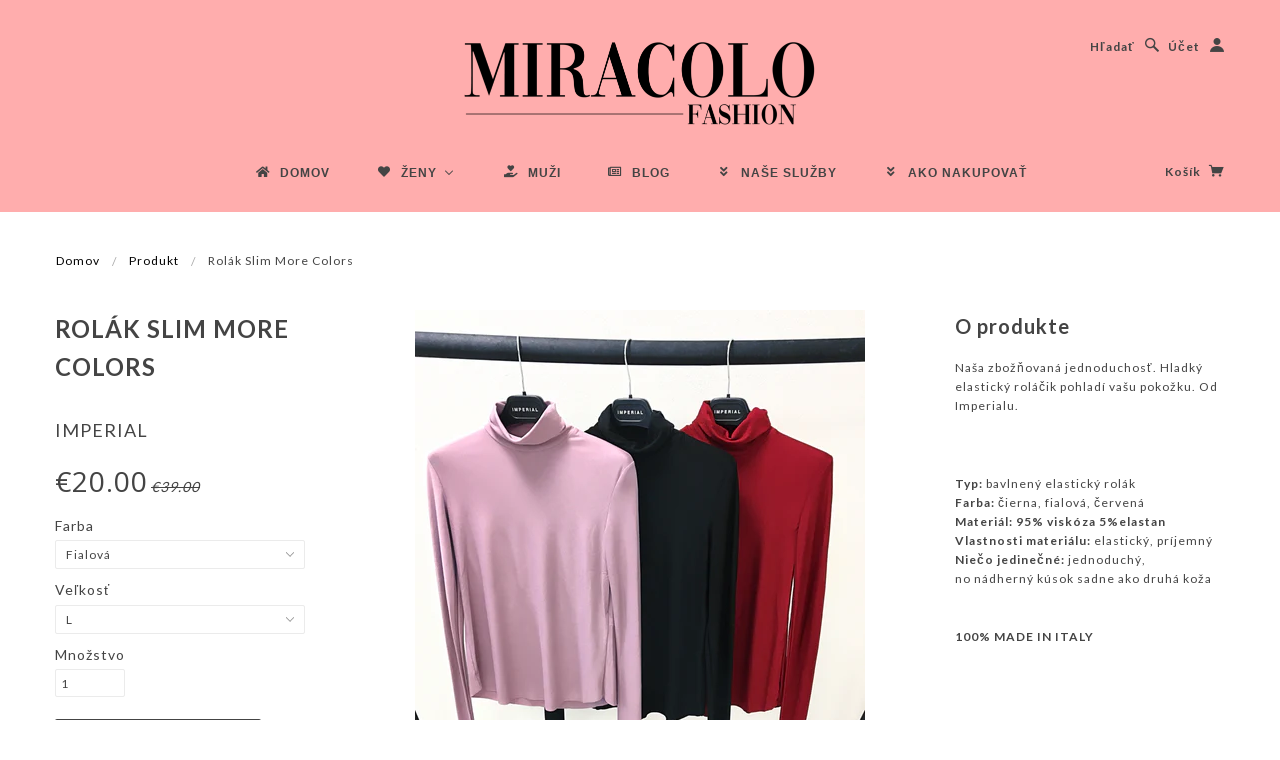

--- FILE ---
content_type: text/html; charset=utf-8
request_url: https://www.miracolofashion.com/products/rolak-slim-more-colors
body_size: 22875
content:
<!doctype html>
<!--[if lt IE 7]> <html class="no-js lt-ie9 lt-ie8 lt-ie7" lang="en"> <![endif]-->
<!--[if IE 7]> <html class="no-js lt-ie9 lt-ie8" lang="en"> <![endif]-->
<!--[if IE 8]> <html class="no-js lt-ie9" lang="en"> <![endif]-->
<!--[if IE 9]> <html class="ie9 no-js"> <![endif]-->
<!--[if (gt IE 9)|!(IE)]><!--> <html class="no-js"> <!--<![endif]-->

<head>
<script type="text/javascript" src="https://edge.personalizer.io/storefront/2.0.0/js/shopify/storefront.min.js?key=orix1-ohj3yxg4bmp4uvw5qvh7b-hcqet&shop=miracolo-fashion.myshopify.com"></script>
<script>
window.LimeSpot = window.LimeSpot === undefined ? {} : LimeSpot;
LimeSpot.PageInfo = { Type: "Product", ReferenceIdentifier: "5978250608834"};

LimeSpot.StoreInfo = { Theme: "Blockshop" };


LimeSpot.CartItems = [];
</script>





  <!-- Google Tag Manager -->
<script>(function(w,d,s,l,i){w[l]=w[l]||[];w[l].push({'gtm.start':
new Date().getTime(),event:'gtm.js'});var f=d.getElementsByTagName(s)[0],
j=d.createElement(s),dl=l!='dataLayer'?'&l='+l:'';j.async=true;j.src=
'https://www.googletagmanager.com/gtm.js?id='+i+dl;f.parentNode.insertBefore(j,f);
})(window,document,'script','dataLayer','GTM-W7MF6QL');</script>
<!-- End Google Tag Manager -->
  
  <!-- Blockshop Theme Version 2.3 by Troop Themes - http://troopthemes.com/ -->

  <meta charset="UTF-8" />
  <meta http-equiv="X-UA-Compatible" content="IE=edge,chrome=1" />
  <meta name="viewport" content="width=device-width, initial-scale=1.0" />
  
    <link rel="shortcut icon" type="image/png" href="//www.miracolofashion.com/cdn/shop/t/5/assets/favicon.png?v=19967023947154332071456871462" />
  

  
    <title>Rolák Slim More colors Imperial | Miracolo Fashion</title>
  
  
  
  <meta name="description" content="Jednoduchý hladký elastický bavlnený rolák talianskej značky Imperial v čiernej, fialovej a červenej farbe." />
  
  
  <link rel="canonical" href="https://www.miracolofashion.com/products/rolak-slim-more-colors" />
  
  

  <meta property="og:type" content="product">
  <meta property="og:title" content="Rolák Slim More colors">
  
  <meta property="og:image" content="http://www.miracolofashion.com/cdn/shop/products/IMG_2727_Facetune_24-10-2020-08-16-03_grande.jpg?v=1603526474">
  <meta property="og:image:secure_url" content="https://www.miracolofashion.com/cdn/shop/products/IMG_2727_Facetune_24-10-2020-08-16-03_grande.jpg?v=1603526474">
  
  <meta property="og:price:amount" content="20.00">
  <meta property="og:price:currency" content="EUR">


  <meta property="og:description" content="Jednoduchý hladký elastický bavlnený rolák talianskej značky Imperial v čiernej, fialovej a červenej farbe.">

  <meta property="og:url" content="https://www.miracolofashion.com/products/rolak-slim-more-colors">
  <meta property="og:site_name" content="Miracolo Fashion">





<meta name="twitter:card" content="summary">

  <meta name="twitter:title" content="Rolák Slim More colors">
  <meta name="twitter:description" content="Jednoduchý hladký elastický bavlnený rolák talianskej značky Imperial v čiernej, fialovej a červenej farbe.">
  <meta name="twitter:image" content="https://www.miracolofashion.com/cdn/shop/products/IMG_2727_Facetune_24-10-2020-08-16-03_medium.jpg?v=1603526474">
  <meta name="twitter:image:width" content="240">
  <meta name="twitter:image:height" content="240">

  
  




























<script>
  WebFontConfig = {
    
    
    google: { families: ['Lato:400,700', 'Lato:400,700', 'Open Sans:400,700', ] }
    
  };
</script>
<script src="//ajax.googleapis.com/ajax/libs/webfont/1.4.7/webfont.js"></script>


  
  
  <script>window.performance && window.performance.mark && window.performance.mark('shopify.content_for_header.start');</script><meta name="google-site-verification" content="PD5Cjk136y1UgpvC-iKZqU7jOqX2Nt83S46F96xQOpk">
<meta name="facebook-domain-verification" content="5rczul5r5yvarzph7r5wder87qtamc">
<meta name="facebook-domain-verification" content="tbcirqgzqdcud8r597f2qd2zxqbqar">
<meta id="shopify-digital-wallet" name="shopify-digital-wallet" content="/11150878/digital_wallets/dialog">
<link rel="alternate" hreflang="x-default" href="https://www.miracolofashion.com/products/rolak-slim-more-colors">
<link rel="alternate" hreflang="en" href="https://www.miracolofashion.com/products/rolak-slim-more-colors">
<link rel="alternate" hreflang="de" href="https://www.miracolofashion.com/de/products/rolak-slim-more-colors">
<link rel="alternate" type="application/json+oembed" href="https://www.miracolofashion.com/products/rolak-slim-more-colors.oembed">
<script async="async" src="/checkouts/internal/preloads.js?locale=en-SK"></script>
<script id="shopify-features" type="application/json">{"accessToken":"27334db166912d2b4ca40bf5ef2e7dbc","betas":["rich-media-storefront-analytics"],"domain":"www.miracolofashion.com","predictiveSearch":true,"shopId":11150878,"locale":"en"}</script>
<script>var Shopify = Shopify || {};
Shopify.shop = "miracolo-fashion.myshopify.com";
Shopify.locale = "en";
Shopify.currency = {"active":"EUR","rate":"1.0"};
Shopify.country = "SK";
Shopify.theme = {"name":"Blockshop","id":86586567,"schema_name":null,"schema_version":null,"theme_store_id":606,"role":"main"};
Shopify.theme.handle = "null";
Shopify.theme.style = {"id":null,"handle":null};
Shopify.cdnHost = "www.miracolofashion.com/cdn";
Shopify.routes = Shopify.routes || {};
Shopify.routes.root = "/";</script>
<script type="module">!function(o){(o.Shopify=o.Shopify||{}).modules=!0}(window);</script>
<script>!function(o){function n(){var o=[];function n(){o.push(Array.prototype.slice.apply(arguments))}return n.q=o,n}var t=o.Shopify=o.Shopify||{};t.loadFeatures=n(),t.autoloadFeatures=n()}(window);</script>
<script id="shop-js-analytics" type="application/json">{"pageType":"product"}</script>
<script defer="defer" async type="module" src="//www.miracolofashion.com/cdn/shopifycloud/shop-js/modules/v2/client.init-shop-cart-sync_BN7fPSNr.en.esm.js"></script>
<script defer="defer" async type="module" src="//www.miracolofashion.com/cdn/shopifycloud/shop-js/modules/v2/chunk.common_Cbph3Kss.esm.js"></script>
<script defer="defer" async type="module" src="//www.miracolofashion.com/cdn/shopifycloud/shop-js/modules/v2/chunk.modal_DKumMAJ1.esm.js"></script>
<script type="module">
  await import("//www.miracolofashion.com/cdn/shopifycloud/shop-js/modules/v2/client.init-shop-cart-sync_BN7fPSNr.en.esm.js");
await import("//www.miracolofashion.com/cdn/shopifycloud/shop-js/modules/v2/chunk.common_Cbph3Kss.esm.js");
await import("//www.miracolofashion.com/cdn/shopifycloud/shop-js/modules/v2/chunk.modal_DKumMAJ1.esm.js");

  window.Shopify.SignInWithShop?.initShopCartSync?.({"fedCMEnabled":true,"windoidEnabled":true});

</script>
<script>(function() {
  var isLoaded = false;
  function asyncLoad() {
    if (isLoaded) return;
    isLoaded = true;
    var urls = ["\/\/s3.amazonaws.com\/booster-eu-cookie\/miracolo-fashion.myshopify.com\/booster_eu_cookie.js?shop=miracolo-fashion.myshopify.com","https:\/\/edge.personalizer.io\/storefront\/2.0.0\/js\/shopify\/storefront.min.js?key=orix1-ohj3yxg4bmp4uvw5qvh7b-hcqet\u0026shop=miracolo-fashion.myshopify.com"];
    for (var i = 0; i < urls.length; i++) {
      var s = document.createElement('script');
      s.type = 'text/javascript';
      s.async = true;
      s.src = urls[i];
      var x = document.getElementsByTagName('script')[0];
      x.parentNode.insertBefore(s, x);
    }
  };
  if(window.attachEvent) {
    window.attachEvent('onload', asyncLoad);
  } else {
    window.addEventListener('load', asyncLoad, false);
  }
})();</script>
<script id="__st">var __st={"a":11150878,"offset":3600,"reqid":"2355da5e-bdc0-4e08-b342-b06486725b85-1769784827","pageurl":"www.miracolofashion.com\/products\/rolak-slim-more-colors","u":"ad82035d48e2","p":"product","rtyp":"product","rid":5978250608834};</script>
<script>window.ShopifyPaypalV4VisibilityTracking = true;</script>
<script id="captcha-bootstrap">!function(){'use strict';const t='contact',e='account',n='new_comment',o=[[t,t],['blogs',n],['comments',n],[t,'customer']],c=[[e,'customer_login'],[e,'guest_login'],[e,'recover_customer_password'],[e,'create_customer']],r=t=>t.map((([t,e])=>`form[action*='/${t}']:not([data-nocaptcha='true']) input[name='form_type'][value='${e}']`)).join(','),a=t=>()=>t?[...document.querySelectorAll(t)].map((t=>t.form)):[];function s(){const t=[...o],e=r(t);return a(e)}const i='password',u='form_key',d=['recaptcha-v3-token','g-recaptcha-response','h-captcha-response',i],f=()=>{try{return window.sessionStorage}catch{return}},m='__shopify_v',_=t=>t.elements[u];function p(t,e,n=!1){try{const o=window.sessionStorage,c=JSON.parse(o.getItem(e)),{data:r}=function(t){const{data:e,action:n}=t;return t[m]||n?{data:e,action:n}:{data:t,action:n}}(c);for(const[e,n]of Object.entries(r))t.elements[e]&&(t.elements[e].value=n);n&&o.removeItem(e)}catch(o){console.error('form repopulation failed',{error:o})}}const l='form_type',E='cptcha';function T(t){t.dataset[E]=!0}const w=window,h=w.document,L='Shopify',v='ce_forms',y='captcha';let A=!1;((t,e)=>{const n=(g='f06e6c50-85a8-45c8-87d0-21a2b65856fe',I='https://cdn.shopify.com/shopifycloud/storefront-forms-hcaptcha/ce_storefront_forms_captcha_hcaptcha.v1.5.2.iife.js',D={infoText:'Protected by hCaptcha',privacyText:'Privacy',termsText:'Terms'},(t,e,n)=>{const o=w[L][v],c=o.bindForm;if(c)return c(t,g,e,D).then(n);var r;o.q.push([[t,g,e,D],n]),r=I,A||(h.body.append(Object.assign(h.createElement('script'),{id:'captcha-provider',async:!0,src:r})),A=!0)});var g,I,D;w[L]=w[L]||{},w[L][v]=w[L][v]||{},w[L][v].q=[],w[L][y]=w[L][y]||{},w[L][y].protect=function(t,e){n(t,void 0,e),T(t)},Object.freeze(w[L][y]),function(t,e,n,w,h,L){const[v,y,A,g]=function(t,e,n){const i=e?o:[],u=t?c:[],d=[...i,...u],f=r(d),m=r(i),_=r(d.filter((([t,e])=>n.includes(e))));return[a(f),a(m),a(_),s()]}(w,h,L),I=t=>{const e=t.target;return e instanceof HTMLFormElement?e:e&&e.form},D=t=>v().includes(t);t.addEventListener('submit',(t=>{const e=I(t);if(!e)return;const n=D(e)&&!e.dataset.hcaptchaBound&&!e.dataset.recaptchaBound,o=_(e),c=g().includes(e)&&(!o||!o.value);(n||c)&&t.preventDefault(),c&&!n&&(function(t){try{if(!f())return;!function(t){const e=f();if(!e)return;const n=_(t);if(!n)return;const o=n.value;o&&e.removeItem(o)}(t);const e=Array.from(Array(32),(()=>Math.random().toString(36)[2])).join('');!function(t,e){_(t)||t.append(Object.assign(document.createElement('input'),{type:'hidden',name:u})),t.elements[u].value=e}(t,e),function(t,e){const n=f();if(!n)return;const o=[...t.querySelectorAll(`input[type='${i}']`)].map((({name:t})=>t)),c=[...d,...o],r={};for(const[a,s]of new FormData(t).entries())c.includes(a)||(r[a]=s);n.setItem(e,JSON.stringify({[m]:1,action:t.action,data:r}))}(t,e)}catch(e){console.error('failed to persist form',e)}}(e),e.submit())}));const S=(t,e)=>{t&&!t.dataset[E]&&(n(t,e.some((e=>e===t))),T(t))};for(const o of['focusin','change'])t.addEventListener(o,(t=>{const e=I(t);D(e)&&S(e,y())}));const B=e.get('form_key'),M=e.get(l),P=B&&M;t.addEventListener('DOMContentLoaded',(()=>{const t=y();if(P)for(const e of t)e.elements[l].value===M&&p(e,B);[...new Set([...A(),...v().filter((t=>'true'===t.dataset.shopifyCaptcha))])].forEach((e=>S(e,t)))}))}(h,new URLSearchParams(w.location.search),n,t,e,['guest_login'])})(!0,!0)}();</script>
<script integrity="sha256-4kQ18oKyAcykRKYeNunJcIwy7WH5gtpwJnB7kiuLZ1E=" data-source-attribution="shopify.loadfeatures" defer="defer" src="//www.miracolofashion.com/cdn/shopifycloud/storefront/assets/storefront/load_feature-a0a9edcb.js" crossorigin="anonymous"></script>
<script data-source-attribution="shopify.dynamic_checkout.dynamic.init">var Shopify=Shopify||{};Shopify.PaymentButton=Shopify.PaymentButton||{isStorefrontPortableWallets:!0,init:function(){window.Shopify.PaymentButton.init=function(){};var t=document.createElement("script");t.src="https://www.miracolofashion.com/cdn/shopifycloud/portable-wallets/latest/portable-wallets.en.js",t.type="module",document.head.appendChild(t)}};
</script>
<script data-source-attribution="shopify.dynamic_checkout.buyer_consent">
  function portableWalletsHideBuyerConsent(e){var t=document.getElementById("shopify-buyer-consent"),n=document.getElementById("shopify-subscription-policy-button");t&&n&&(t.classList.add("hidden"),t.setAttribute("aria-hidden","true"),n.removeEventListener("click",e))}function portableWalletsShowBuyerConsent(e){var t=document.getElementById("shopify-buyer-consent"),n=document.getElementById("shopify-subscription-policy-button");t&&n&&(t.classList.remove("hidden"),t.removeAttribute("aria-hidden"),n.addEventListener("click",e))}window.Shopify?.PaymentButton&&(window.Shopify.PaymentButton.hideBuyerConsent=portableWalletsHideBuyerConsent,window.Shopify.PaymentButton.showBuyerConsent=portableWalletsShowBuyerConsent);
</script>
<script data-source-attribution="shopify.dynamic_checkout.cart.bootstrap">document.addEventListener("DOMContentLoaded",(function(){function t(){return document.querySelector("shopify-accelerated-checkout-cart, shopify-accelerated-checkout")}if(t())Shopify.PaymentButton.init();else{new MutationObserver((function(e,n){t()&&(Shopify.PaymentButton.init(),n.disconnect())})).observe(document.body,{childList:!0,subtree:!0})}}));
</script>
<link id="shopify-accelerated-checkout-styles" rel="stylesheet" media="screen" href="https://www.miracolofashion.com/cdn/shopifycloud/portable-wallets/latest/accelerated-checkout-backwards-compat.css" crossorigin="anonymous">
<style id="shopify-accelerated-checkout-cart">
        #shopify-buyer-consent {
  margin-top: 1em;
  display: inline-block;
  width: 100%;
}

#shopify-buyer-consent.hidden {
  display: none;
}

#shopify-subscription-policy-button {
  background: none;
  border: none;
  padding: 0;
  text-decoration: underline;
  font-size: inherit;
  cursor: pointer;
}

#shopify-subscription-policy-button::before {
  box-shadow: none;
}

      </style>

<script>window.performance && window.performance.mark && window.performance.mark('shopify.content_for_header.end');</script>

  <link href="//www.miracolofashion.com/cdn/shop/t/5/assets/style.css?v=172683486748748721451705533817" rel="stylesheet" type="text/css" media="all" />
  <style>

/* Add Your Custom Styles Here */



</style>

  <!--[if lt IE 8]>
    <script src="//www.miracolofashion.com/cdn/shop/t/5/assets/json2.js?v=154133857350868653501452542174" type="text/javascript"></script>
  <![endif]-->

  <!--[if lt IE 9]>
  <script type="text/javascript" src="https://getfirebug.com/firebug-lite.js"></script>
  <script src="//html5shim.googlecode.com/svn/trunk/html5.js" type="text/javascript"></script>
  <script src="//www.miracolofashion.com/cdn/shop/t/5/assets/dd_roundies.js?v=75117064764312664521452542173" type="text/javascript"></script>
  <script>
  DD_roundies.addRule('.circle', '45px');
  </script>
  <![endif]-->

  <script src="//www.miracolofashion.com/cdn/shop/t/5/assets/custom.modernizr.js?v=44331738608728928201452542173" type="text/javascript"></script>
  <script src="//ajax.googleapis.com/ajax/libs/jquery/1.9.1/jquery.min.js" type="text/javascript"></script>
  <script src="//ajax.googleapis.com/ajax/libs/jqueryui/1.10.3/jquery-ui.min.js" type="text/javascript"></script>
  <script src="//www.miracolofashion.com/cdn/shopifycloud/storefront/assets/themes_support/api.jquery-7ab1a3a4.js" type="text/javascript"></script>
  <script src="//www.miracolofashion.com/cdn/shopifycloud/storefront/assets/themes_support/option_selection-b017cd28.js" type="text/javascript"></script>

  

  <script>
    var twitterID = '',
    general_external_links_enabled = true,
    general_scroll_to_active_item = true,
    shop_url = 'https://www.miracolofashion.com',
    shop_money_format = '€{{amount}}',
    home_slider_auto_enabled = true,
    home_slider_rotate_frequency = 5000,
    home_widget_twitter_enabled = false,
    home_widget_blog_enabled = false,
    home_widget_instagram_client_id = 'ef2b46ec3eb74b20a33164579fcce7b6',
    product_zoom_enabled = true,
    product_modal_enabled = true,
    currency_switcher_enabled = false,
    theme = {};
  </script>

  

  <script src="//www.miracolofashion.com/cdn/shop/t/5/assets/plugins.js?v=26013873585010736011452542175" type="text/javascript"></script>
  <script src="//www.miracolofashion.com/cdn/shop/t/5/assets/shop.js?v=60609628485375297901452542175" type="text/javascript"></script>
  
  <script>
!function(e){function n(t){if(o[t])return o[t].exports;var r=o[t]={i:t,l:!1,exports:{}};return e[t].call(r.exports,r,r.exports,n),r.l=!0,r.exports}var o={};n.m=e,n.c=o,n.d=function(e,o,t){n.o(e,o)||Object.defineProperty(e,o,{configurable:!1,enumerable:!0,get:t})},n.n=function(e){var o=e&&e.__esModule?function(){return e.default}:function(){return e};return n.d(o,"a",o),o},n.o=function(e,n){return Object.prototype.hasOwnProperty.call(e,n)},n.p="",n(n.s=709)}({158:function(e,n,o){"use strict";Object.defineProperty(n,"__esModule",{value:!0}),n.DEFAULT_BASE_URL='https://smallbiz.exponea.com'},709:function(e,n,o){"use strict";function t(e){return function(){window.exponeaFree._.push([e,arguments])}}Object.defineProperty(n,"__esModule",{value:!0});var r=o(158);if(n.SDK_URL=r.DEFAULT_BASE_URL+"/sdk/index.js",function(){for(var e=location.href.split("#"),n=0,o=e;n<o.length;n++){var t=o[n];if(0===t.indexOf("exponea")){var r=t.split("=");sessionStorage.setItem(r[0],decodeURIComponent(r[1]))}}e.length>1&&(0===e[1].indexOf("exponea")?location.replace(e[0]):location.replace(e[0]+"#"+e[1]))}(),window.exponeaFree)console.warn("Exponea Smallbiz SDK is already registered on the website"),console.warn("Make sure you have the integration snippet on your page only once");else{window.exponeaFree=function(e){for(var n=e.split(" "),o={_:[]},r=0,i=n;r<i.length;r++){var a=i[r];o[a]=t(a)}return o}("initialize event customer product bulk editor removeAllBanners getToken getCookie isInitialized getVersion getBaseURL"),console.debug("Dummy SDK object created and added to window"),window.exponeaSmallbiz=window.exponeaFree;var i=document.createElement("script");i.async=!0,i.src=n.SDK_URL,document.head.appendChild(i)}}});
exponeaSmallbiz.initialize('b57d612e-26db-4239-a203-f34ac03ee5c9');
</script>
<!-- BEGIN app block: shopify://apps/buddha-mega-menu-navigation/blocks/megamenu/dbb4ce56-bf86-4830-9b3d-16efbef51c6f -->
<script>
        var productImageAndPrice = [],
            collectionImages = [],
            articleImages = [],
            mmLivIcons = false,
            mmFlipClock = false,
            mmFixesUseJquery = false,
            mmNumMMI = 6,
            mmSchemaTranslation = {},
            mmMenuStrings =  {"menuStrings":{"default":{"Domov":"Domov","Ženy":"Ženy","Podľa druhu":"Podľa druhu","Šaty":"Šaty","Košeľa":"Košeľa","Nohavice":"Nohavice","Top":"Top","Tričko":"Tričko","Rifle":"Rifle","Sveter":"Sveter","Mikina":"Mikina","Kabát":"Kabát","Sukňa":"Sukňa","Bunda":"Bunda","Legíny":"Legíny","Topánky":"Topánky","Pulóver":"Pulóver","Overal":"Overal","Tepláky":"Tepláky","Tielko":"Tielko","Pozrieť všetky":"Pozrieť všetky","Podľa značky":"Podľa značky","Imperial Fashion kolekcia":"Imperial Fashion kolekcia","Please Fashion kolekcia":"Please Fashion kolekcia","J-Clair":"J-Clair","Kontatto kolekcia":"Kontatto kolekcia","Vicolo Northland kolekcia":"Vicolo Northland kolekcia","Ovyè kolekcia":"Ovyè kolekcia","EGGIE kolekcia":"EGGIE kolekcia","DIXIE":"DIXIE","Lestrosa":"Lestrosa","Vyhľadávať":"Vyhľadávať","Doplnky":"Doplnky","Kabelka":"Kabelka","Ladvinka":"Ladvinka","Ruksak":"Ruksak","Náramky":"Náramky","Opasok":"Opasok","Darčekové poukážky":"Darčekové poukážky","30 EUR":"30 EUR","50 EUR":"50 EUR","100 EUR":"100 EUR","150 EUR":"150 EUR","Výpredaj":"Výpredaj","Muži":"Muži","Blog":"Blog","Naše služby":"Naše služby","Ako nakupovať":"Ako nakupovať"}},"additional":{"default":{}}} ,
            mmShopLocale = "en",
            mmShopLocaleCollectionsRoute = "/collections",
            mmSchemaDesignJSON = [{"action":"menu-select","value":"main-menu"},{"action":"design","setting":"vertical_font_size","value":"13px"},{"action":"design","setting":"vertical_link_hover_color","value":"#0da19a"},{"action":"design","setting":"vertical_link_color","value":"#ffffff"},{"action":"design","setting":"vertical_text_color","value":"#ffffff"},{"action":"design","setting":"text_color","value":"#222222"},{"action":"design","setting":"font_size","value":"13px"},{"action":"design","setting":"button_text_color","value":"#ffffff"},{"action":"design","setting":"button_text_hover_color","value":"#ffffff"},{"action":"design","setting":"background_color","value":"#ffffff"},{"action":"design","setting":"background_hover_color","value":"#f9f9f9"},{"action":"design","setting":"link_color","value":"#4e4e4e"},{"action":"design","setting":"button_background_color","value":"#0da19a"},{"action":"design","setting":"link_hover_color","value":"#0da19a"},{"action":"design","setting":"button_background_hover_color","value":"#0d8781"},{"action":"design","setting":"tree_sub_direction","value":"set_tree_auto"},{"action":"design","setting":"font_family","value":"Default"}],
            mmDomChangeSkipUl = "",
            buddhaMegaMenuShop = "miracolo-fashion.myshopify.com",
            mmWireframeCompression = "0",
            mmExtensionAssetUrl = "https://cdn.shopify.com/extensions/019abe06-4a3f-7763-88da-170e1b54169b/mega-menu-151/assets/";var bestSellersHTML = '';var newestProductsHTML = '<ul class="mm-product-list mm-newest-products">\<li><div class="mm-list-image"><a data-href="/products/kostym-satinel-burgundy" href="/products/kostym-satinel-burgundy" tabindex="-1"><img data-src="//www.miracolofashion.com/cdn/shop/files/BD143E17-698E-4217-8863-B462FBB1C818.jpg?v=1769602147&width=120" /></a></div><div class="mm-list-info"><a class="mm-product-name" data-href="/products/kostym-satinel-burgundy" href="/products/kostym-satinel-burgundy">Kostým Satinel Burgundy</a><div class="mega-menu-prices"><span class="mega-menu-compare_at_price"><span class="money">€195.00</span></span><span class="mega-menu-price"><span class="money">€97.50</span></span></div><div class="mm-add-to-cart"><div varid="57004673532229"  onclick="mmAddToCart(this)">Add to cart</div></div></div></li>\<li><div class="mm-list-image"><a data-href="/products/mikina-satin-brown" href="/products/mikina-satin-brown" tabindex="-1"><img data-src="//www.miracolofashion.com/cdn/shop/files/3DF48EF7-AAAF-4926-8BD9-D34C62EFEC3A.jpg?v=1769189007&width=120" /></a></div><div class="mm-list-info"><a class="mm-product-name" data-href="/products/mikina-satin-brown" href="/products/mikina-satin-brown">Mikina Satin Brown</a><div class="mega-menu-prices"><span class="mega-menu-sold_out">Sold out</span></div></div></li>\<li><div class="mm-list-image"><a data-href="/products/nohavice-victa-multicolor" href="/products/nohavice-victa-multicolor" tabindex="-1"><img data-src="//www.miracolofashion.com/cdn/shop/files/4783569A-A156-4BD7-BB7B-1D985F9FCFA7.jpg?v=1769114504&width=120" /></a></div><div class="mm-list-info"><a class="mm-product-name" data-href="/products/nohavice-victa-multicolor" href="/products/nohavice-victa-multicolor">Nohavice Victa Multicolor</a><div class="mega-menu-prices"><span class="mega-menu-compare_at_price"><span class="money">€89.00</span></span><span class="mega-menu-price"><span class="money">€35.00</span></span></div><div class="mm-add-to-cart"><div varid="56951152116037"  onclick="mmAddToCart(this)">Add to cart</div></div></div></li>\<li><div class="mm-list-image"><a data-href="/products/kosela-1" href="/products/kosela-1" tabindex="-1"><img data-src="//www.miracolofashion.com/cdn/shop/files/F0F43A7D-53CF-4DBC-9F26-0CC796891BB3.jpg?v=1769022784&width=120" /></a></div><div class="mm-list-info"><a class="mm-product-name" data-href="/products/kosela-1" href="/products/kosela-1">Košeľa Velma White</a><div class="mega-menu-prices"><span class="mega-menu-compare_at_price"><span class="money">€89.00</span></span><span class="mega-menu-price"><span class="money">€35.00</span></span></div><div class="mm-add-to-cart"><div varid="56937975152965"  onclick="mmAddToCart(this)">Add to cart</div></div></div></li>\</ul>';/* get link lists api */
        var linkLists={"main-menu" : {"title":"Main menu", "items":["/","https://www.miracolofashion.com/collections/all","/collections","/blogs/news","/pages/offer-for-men","/pages/ako-nakupovat","/pages/darcekove-poukazky",]},"footer" : {"title":"Footer menu", "items":["/search","/pages/about-us","/pages/terms-conditions","/pages/contact","/pages/ochrana-osobnych-udajov","/policies/terms-of-service","/policies/refund-policy",]},"customer-account-main-menu" : {"title":"Customer account main menu", "items":["/","https://shopify.com/11150878/account/orders?locale=en&amp;region_country=SK",]},};/*ENDPARSE*/

        linkLists["force-mega-menu"]={};linkLists["force-mega-menu"].title="Blockshop Theme - Mega Menu";linkLists["force-mega-menu"].items=[1];

        /* set product prices *//* get the collection images *//* get the article images *//* customer fixes */
        var mmThemeFixesBefore = function(){ if (selectedMenu=="force-mega-menu" && tempMenuObject.u.matches(".x-menu--level-1--container")) { tempMenuObject.skipCheck = true; tempMenuObject.forceMenu = true; tempMenuObject.liClasses = ""; tempMenuObject.aClasses = "x-menu--level-1--link"; tempMenuObject.liItems = tempMenuObject.u.children; } if (selectedMenu=="force-mega-menu" && tempMenuObject.u.matches(".y-menu--level-1--container")) { tempMenuObject.skipCheck = true; tempMenuObject.forceMenu = true; tempMenuObject.liClasses = "y-menu--level-1--link"; tempMenuObject.aClasses = ""; tempMenuObject.liItems = tempMenuObject.u.children; } mmAddStyle(" .horizontal-mega-menu .buddha-menu-item>a {padding: 14px;} ", "themeScript"); }; 
        

        var mmWireframe = {"html" : "<li class=\"buddha-menu-item\" itemId=\"ijrC1\"  ><a data-href=\"/\" href=\"/\" aria-label=\"Domov\" data-no-instant=\"\" onclick=\"mmGoToPage(this, event); return false;\"  ><i class=\"mm-icon static fa fa-home\" aria-hidden=\"true\"></i><span class=\"mm-title\">Domov</span></a></li><li class=\"buddha-menu-item\" itemId=\"XLMgP\"  ><a data-href=\"no-link\" href=\"javascript:void(0);\" aria-label=\"Ženy\" data-no-instant=\"\" onclick=\"return toggleSubmenu(this);\"  ><i class=\"mm-icon static fas fa-heart\" aria-hidden=\"true\"></i><span class=\"mm-title\">Ženy</span><i class=\"mm-arrow mm-angle-down\" aria-hidden=\"true\"></i><span class=\"toggle-menu-btn\" style=\"display:none;\" title=\"Toggle menu\" onclick=\"return toggleSubmenu(this)\"><span class=\"mm-arrow-icon\"><span class=\"bar-one\"></span><span class=\"bar-two\"></span></span></span></a><ul class=\"mm-submenu tree  small \"><li data-href=\"no-link\" href=\"javascript:void(0);\" aria-label=\"Podľa druhu\" data-no-instant=\"\" onclick=\"return toggleSubmenu(this);\"  ><a data-href=\"no-link\" href=\"javascript:void(0);\" aria-label=\"Podľa druhu\" data-no-instant=\"\" onclick=\"return toggleSubmenu(this);\"  ><span class=\"mm-title\">Podľa druhu</span><i class=\"mm-arrow mm-angle-down\" aria-hidden=\"true\"></i><span class=\"toggle-menu-btn\" style=\"display:none;\" title=\"Toggle menu\" onclick=\"return toggleSubmenu(this)\"><span class=\"mm-arrow-icon\"><span class=\"bar-one\"></span><span class=\"bar-two\"></span></span></span></a><ul class=\"mm-submenu tree  small mm-last-level\"><li data-href=\"https://miracolo-fashion.myshopify.com/search?type=product&q=%C5%A0aty\" href=\"https://miracolo-fashion.myshopify.com/search?type=product&q=%C5%A0aty\" aria-label=\"Šaty\" data-no-instant=\"\" onclick=\"mmGoToPage(this, event); return false;\"  ><a data-href=\"https://miracolo-fashion.myshopify.com/search?type=product&q=%C5%A0aty\" href=\"https://miracolo-fashion.myshopify.com/search?type=product&q=%C5%A0aty\" aria-label=\"Šaty\" data-no-instant=\"\" onclick=\"mmGoToPage(this, event); return false;\"  ><span class=\"mm-title\">Šaty</span></a></li><li data-href=\"https://miracolofashion.com/search?type=product&q=Ko%C5%A1e%C4%BEa\" href=\"https://miracolofashion.com/search?type=product&q=Ko%C5%A1e%C4%BEa\" aria-label=\"Košeľa\" data-no-instant=\"\" onclick=\"mmGoToPage(this, event); return false;\"  ><a data-href=\"https://miracolofashion.com/search?type=product&q=Ko%C5%A1e%C4%BEa\" href=\"https://miracolofashion.com/search?type=product&q=Ko%C5%A1e%C4%BEa\" aria-label=\"Košeľa\" data-no-instant=\"\" onclick=\"mmGoToPage(this, event); return false;\"  ><span class=\"mm-title\">Košeľa</span></a></li><li data-href=\"https://miracolofashion.com/search?type=product&q=Nohavice\" href=\"https://miracolofashion.com/search?type=product&q=Nohavice\" aria-label=\"Nohavice\" data-no-instant=\"\" onclick=\"mmGoToPage(this, event); return false;\"  ><a data-href=\"https://miracolofashion.com/search?type=product&q=Nohavice\" href=\"https://miracolofashion.com/search?type=product&q=Nohavice\" aria-label=\"Nohavice\" data-no-instant=\"\" onclick=\"mmGoToPage(this, event); return false;\"  ><span class=\"mm-title\">Nohavice</span></a></li><li data-href=\"https://miracolofashion.com/search?type=product&q=TOP\" href=\"https://miracolofashion.com/search?type=product&q=TOP\" aria-label=\"Top\" data-no-instant=\"\" onclick=\"mmGoToPage(this, event); return false;\"  ><a data-href=\"https://miracolofashion.com/search?type=product&q=TOP\" href=\"https://miracolofashion.com/search?type=product&q=TOP\" aria-label=\"Top\" data-no-instant=\"\" onclick=\"mmGoToPage(this, event); return false;\"  ><span class=\"mm-title\">Top</span></a></li><li data-href=\"https://miracolofashion.com/search?type=product&q=tri%C4%8Dko\" href=\"https://miracolofashion.com/search?type=product&q=tri%C4%8Dko\" aria-label=\"Tričko\" data-no-instant=\"\" onclick=\"mmGoToPage(this, event); return false;\"  ><a data-href=\"https://miracolofashion.com/search?type=product&q=tri%C4%8Dko\" href=\"https://miracolofashion.com/search?type=product&q=tri%C4%8Dko\" aria-label=\"Tričko\" data-no-instant=\"\" onclick=\"mmGoToPage(this, event); return false;\"  ><span class=\"mm-title\">Tričko</span></a></li><li data-href=\"https://miracolofashion.com/search?type=product&q=rifle\" href=\"https://miracolofashion.com/search?type=product&q=rifle\" aria-label=\"Rifle\" data-no-instant=\"\" onclick=\"mmGoToPage(this, event); return false;\"  ><a data-href=\"https://miracolofashion.com/search?type=product&q=rifle\" href=\"https://miracolofashion.com/search?type=product&q=rifle\" aria-label=\"Rifle\" data-no-instant=\"\" onclick=\"mmGoToPage(this, event); return false;\"  ><span class=\"mm-title\">Rifle</span></a></li><li data-href=\"https://miracolofashion.com/search?type=product&q=sveter\" href=\"https://miracolofashion.com/search?type=product&q=sveter\" aria-label=\"Sveter\" data-no-instant=\"\" onclick=\"mmGoToPage(this, event); return false;\"  ><a data-href=\"https://miracolofashion.com/search?type=product&q=sveter\" href=\"https://miracolofashion.com/search?type=product&q=sveter\" aria-label=\"Sveter\" data-no-instant=\"\" onclick=\"mmGoToPage(this, event); return false;\"  ><span class=\"mm-title\">Sveter</span></a></li><li data-href=\"https://miracolofashion.com/search?type=product&q=Mikina\" href=\"https://miracolofashion.com/search?type=product&q=Mikina\" aria-label=\"Mikina\" data-no-instant=\"\" onclick=\"mmGoToPage(this, event); return false;\"  ><a data-href=\"https://miracolofashion.com/search?type=product&q=Mikina\" href=\"https://miracolofashion.com/search?type=product&q=Mikina\" aria-label=\"Mikina\" data-no-instant=\"\" onclick=\"mmGoToPage(this, event); return false;\"  ><span class=\"mm-title\">Mikina</span></a></li><li data-href=\"https://miracolofashion.com/search?type=product&q=kab%C3%A1t\" href=\"https://miracolofashion.com/search?type=product&q=kab%C3%A1t\" aria-label=\"Kabát\" data-no-instant=\"\" onclick=\"mmGoToPage(this, event); return false;\"  ><a data-href=\"https://miracolofashion.com/search?type=product&q=kab%C3%A1t\" href=\"https://miracolofashion.com/search?type=product&q=kab%C3%A1t\" aria-label=\"Kabát\" data-no-instant=\"\" onclick=\"mmGoToPage(this, event); return false;\"  ><span class=\"mm-title\">Kabát</span></a></li><li data-href=\"https://miracolofashion.com/search?type=product&q=suk%C5%88a\" href=\"https://miracolofashion.com/search?type=product&q=suk%C5%88a\" aria-label=\"Sukňa\" data-no-instant=\"\" onclick=\"mmGoToPage(this, event); return false;\"  ><a data-href=\"https://miracolofashion.com/search?type=product&q=suk%C5%88a\" href=\"https://miracolofashion.com/search?type=product&q=suk%C5%88a\" aria-label=\"Sukňa\" data-no-instant=\"\" onclick=\"mmGoToPage(this, event); return false;\"  ><span class=\"mm-title\">Sukňa</span></a></li><li data-href=\"https://miracolofashion.com/search?type=product&q=bunda\" href=\"https://miracolofashion.com/search?type=product&q=bunda\" aria-label=\"Bunda\" data-no-instant=\"\" onclick=\"mmGoToPage(this, event); return false;\"  ><a data-href=\"https://miracolofashion.com/search?type=product&q=bunda\" href=\"https://miracolofashion.com/search?type=product&q=bunda\" aria-label=\"Bunda\" data-no-instant=\"\" onclick=\"mmGoToPage(this, event); return false;\"  ><span class=\"mm-title\">Bunda</span></a></li><li data-href=\"https://miracolofashion.com/collections/all/leginy\" href=\"https://miracolofashion.com/collections/all/leginy\" aria-label=\"Legíny\" data-no-instant=\"\" onclick=\"mmGoToPage(this, event); return false;\"  ><a data-href=\"https://miracolofashion.com/collections/all/leginy\" href=\"https://miracolofashion.com/collections/all/leginy\" aria-label=\"Legíny\" data-no-instant=\"\" onclick=\"mmGoToPage(this, event); return false;\"  ><span class=\"mm-title\">Legíny</span></a></li><li data-href=\"https://www.miracolofashion.com/search?type=product&q=Top%C3%A1nky\" href=\"https://www.miracolofashion.com/search?type=product&q=Top%C3%A1nky\" aria-label=\"Topánky\" data-no-instant=\"\" onclick=\"mmGoToPage(this, event); return false;\"  ><a data-href=\"https://www.miracolofashion.com/search?type=product&q=Top%C3%A1nky\" href=\"https://www.miracolofashion.com/search?type=product&q=Top%C3%A1nky\" aria-label=\"Topánky\" data-no-instant=\"\" onclick=\"mmGoToPage(this, event); return false;\"  ><span class=\"mm-title\">Topánky</span></a></li><li data-href=\"https://miracolofashion.com/search?type=product&q=pul%C3%B3ver\" href=\"https://miracolofashion.com/search?type=product&q=pul%C3%B3ver\" aria-label=\"Pulóver\" data-no-instant=\"\" onclick=\"mmGoToPage(this, event); return false;\"  ><a data-href=\"https://miracolofashion.com/search?type=product&q=pul%C3%B3ver\" href=\"https://miracolofashion.com/search?type=product&q=pul%C3%B3ver\" aria-label=\"Pulóver\" data-no-instant=\"\" onclick=\"mmGoToPage(this, event); return false;\"  ><span class=\"mm-title\">Pulóver</span></a></li><li data-href=\"https://www.miracolofashion.com/search?type=product&q=overal\" href=\"https://www.miracolofashion.com/search?type=product&q=overal\" aria-label=\"Overal\" data-no-instant=\"\" onclick=\"mmGoToPage(this, event); return false;\"  ><a data-href=\"https://www.miracolofashion.com/search?type=product&q=overal\" href=\"https://www.miracolofashion.com/search?type=product&q=overal\" aria-label=\"Overal\" data-no-instant=\"\" onclick=\"mmGoToPage(this, event); return false;\"  ><span class=\"mm-title\">Overal</span></a></li><li data-href=\"https://www.miracolofashion.com/search?type=product&q=eggie\" href=\"https://www.miracolofashion.com/search?type=product&q=eggie\" aria-label=\"Tepláky\" data-no-instant=\"\" onclick=\"mmGoToPage(this, event); return false;\"  ><a data-href=\"https://www.miracolofashion.com/search?type=product&q=eggie\" href=\"https://www.miracolofashion.com/search?type=product&q=eggie\" aria-label=\"Tepláky\" data-no-instant=\"\" onclick=\"mmGoToPage(this, event); return false;\"  ><span class=\"mm-title\">Tepláky</span></a></li><li data-href=\"https://www.miracolofashion.com/search?type=product&q=tielko\" href=\"https://www.miracolofashion.com/search?type=product&q=tielko\" aria-label=\"Tielko\" data-no-instant=\"\" onclick=\"mmGoToPage(this, event); return false;\"  ><a data-href=\"https://www.miracolofashion.com/search?type=product&q=tielko\" href=\"https://www.miracolofashion.com/search?type=product&q=tielko\" aria-label=\"Tielko\" data-no-instant=\"\" onclick=\"mmGoToPage(this, event); return false;\"  ><span class=\"mm-title\">Tielko</span></a></li></ul></li><li data-href=\"https://www.miracolofashion.com/collections/newest-products\" href=\"https://www.miracolofashion.com/collections/newest-products\" aria-label=\"Pozrieť všetky\" data-no-instant=\"\" onclick=\"mmGoToPage(this, event); return false;\"  ><a data-href=\"https://www.miracolofashion.com/collections/newest-products\" href=\"https://www.miracolofashion.com/collections/newest-products\" aria-label=\"Pozrieť všetky\" data-no-instant=\"\" onclick=\"mmGoToPage(this, event); return false;\"  ><span class=\"mm-title\">Pozrieť všetky</span></a></li><li data-href=\"no-link\" href=\"javascript:void(0);\" aria-label=\"Podľa značky\" data-no-instant=\"\" onclick=\"return toggleSubmenu(this);\"  ><a data-href=\"no-link\" href=\"javascript:void(0);\" aria-label=\"Podľa značky\" data-no-instant=\"\" onclick=\"return toggleSubmenu(this);\"  ><span class=\"mm-title\">Podľa značky</span><i class=\"mm-arrow mm-angle-down\" aria-hidden=\"true\"></i><span class=\"toggle-menu-btn\" style=\"display:none;\" title=\"Toggle menu\" onclick=\"return toggleSubmenu(this)\"><span class=\"mm-arrow-icon\"><span class=\"bar-one\"></span><span class=\"bar-two\"></span></span></span></a><ul class=\"mm-submenu tree  small mm-last-level\"><li data-href=\"/collections/imperial-collection\" href=\"/collections/imperial-collection\" aria-label=\"Imperial Fashion kolekcia\" data-no-instant=\"\" onclick=\"mmGoToPage(this, event); return false;\"  ><a data-href=\"/collections/imperial-collection\" href=\"/collections/imperial-collection\" aria-label=\"Imperial Fashion kolekcia\" data-no-instant=\"\" onclick=\"mmGoToPage(this, event); return false;\"  ><span class=\"mm-title\">Imperial Fashion kolekcia</span></a></li><li data-href=\"/collections/please-fashion-collection\" href=\"/collections/please-fashion-collection\" aria-label=\"Please Fashion kolekcia\" data-no-instant=\"\" onclick=\"mmGoToPage(this, event); return false;\"  ><a data-href=\"/collections/please-fashion-collection\" href=\"/collections/please-fashion-collection\" aria-label=\"Please Fashion kolekcia\" data-no-instant=\"\" onclick=\"mmGoToPage(this, event); return false;\"  ><span class=\"mm-title\">Please Fashion kolekcia</span></a></li><li data-href=\"https://www.miracolofashion.com/search?type=product&q=J-Clair\" href=\"https://www.miracolofashion.com/search?type=product&q=J-Clair\" aria-label=\"J-Clair\" data-no-instant=\"\" onclick=\"mmGoToPage(this, event); return false;\"  ><a data-href=\"https://www.miracolofashion.com/search?type=product&q=J-Clair\" href=\"https://www.miracolofashion.com/search?type=product&q=J-Clair\" aria-label=\"J-Clair\" data-no-instant=\"\" onclick=\"mmGoToPage(this, event); return false;\"  ><span class=\"mm-title\">J-Clair</span></a></li><li data-href=\"/collections/kontatto-collection\" href=\"/collections/kontatto-collection\" aria-label=\"Kontatto kolekcia\" data-no-instant=\"\" onclick=\"mmGoToPage(this, event); return false;\"  ><a data-href=\"/collections/kontatto-collection\" href=\"/collections/kontatto-collection\" aria-label=\"Kontatto kolekcia\" data-no-instant=\"\" onclick=\"mmGoToPage(this, event); return false;\"  ><span class=\"mm-title\">Kontatto kolekcia</span></a></li><li data-href=\"/collections/vicolo-northland-collection\" href=\"/collections/vicolo-northland-collection\" aria-label=\"Vicolo Northland kolekcia\" data-no-instant=\"\" onclick=\"mmGoToPage(this, event); return false;\"  ><a data-href=\"/collections/vicolo-northland-collection\" href=\"/collections/vicolo-northland-collection\" aria-label=\"Vicolo Northland kolekcia\" data-no-instant=\"\" onclick=\"mmGoToPage(this, event); return false;\"  ><span class=\"mm-title\">Vicolo Northland kolekcia</span></a></li><li data-href=\"/collections/ovye-by-cristina-lucchi-kolekcia\" href=\"/collections/ovye-by-cristina-lucchi-kolekcia\" aria-label=\"Ovyè kolekcia\" data-no-instant=\"\" onclick=\"mmGoToPage(this, event); return false;\"  ><a data-href=\"/collections/ovye-by-cristina-lucchi-kolekcia\" href=\"/collections/ovye-by-cristina-lucchi-kolekcia\" aria-label=\"Ovyè kolekcia\" data-no-instant=\"\" onclick=\"mmGoToPage(this, event); return false;\"  ><span class=\"mm-title\">Ovyè kolekcia</span></a></li><li data-href=\"https://www.miracolofashion.com/search?type=product&q=eggie\" href=\"https://www.miracolofashion.com/search?type=product&q=eggie\" aria-label=\"EGGIE kolekcia\" data-no-instant=\"\" onclick=\"mmGoToPage(this, event); return false;\"  ><a data-href=\"https://www.miracolofashion.com/search?type=product&q=eggie\" href=\"https://www.miracolofashion.com/search?type=product&q=eggie\" aria-label=\"EGGIE kolekcia\" data-no-instant=\"\" onclick=\"mmGoToPage(this, event); return false;\"  ><span class=\"mm-title\">EGGIE kolekcia</span></a></li><li data-href=\"https://www.miracolofashion.com/search?type=product&q=Dixie\" href=\"https://www.miracolofashion.com/search?type=product&q=Dixie\" aria-label=\"DIXIE\" data-no-instant=\"\" onclick=\"mmGoToPage(this, event); return false;\"  ><a data-href=\"https://www.miracolofashion.com/search?type=product&q=Dixie\" href=\"https://www.miracolofashion.com/search?type=product&q=Dixie\" aria-label=\"DIXIE\" data-no-instant=\"\" onclick=\"mmGoToPage(this, event); return false;\"  ><span class=\"mm-title\">DIXIE</span></a></li><li data-href=\"https://www.miracolofashion.com/search?type=product&q=Lestrosa\" href=\"https://www.miracolofashion.com/search?type=product&q=Lestrosa\" aria-label=\"Lestrosa\" data-no-instant=\"\" onclick=\"mmGoToPage(this, event); return false;\"  ><a data-href=\"https://www.miracolofashion.com/search?type=product&q=Lestrosa\" href=\"https://www.miracolofashion.com/search?type=product&q=Lestrosa\" aria-label=\"Lestrosa\" data-no-instant=\"\" onclick=\"mmGoToPage(this, event); return false;\"  ><span class=\"mm-title\">Lestrosa</span></a></li></ul></li><li data-href=\"/search\" href=\"/search\" aria-label=\"Vyhľadávať\" data-no-instant=\"\" onclick=\"mmGoToPage(this, event); return false;\"  ><a data-href=\"/search\" href=\"/search\" aria-label=\"Vyhľadávať\" data-no-instant=\"\" onclick=\"mmGoToPage(this, event); return false;\"  ><span class=\"mm-title\">Vyhľadávať</span></a></li><li data-href=\"no-link\" href=\"javascript:void(0);\" aria-label=\"Doplnky\" data-no-instant=\"\" onclick=\"return toggleSubmenu(this);\"  ><a data-href=\"no-link\" href=\"javascript:void(0);\" aria-label=\"Doplnky\" data-no-instant=\"\" onclick=\"return toggleSubmenu(this);\"  ><span class=\"mm-title\">Doplnky</span><i class=\"mm-arrow mm-angle-down\" aria-hidden=\"true\"></i><span class=\"toggle-menu-btn\" style=\"display:none;\" title=\"Toggle menu\" onclick=\"return toggleSubmenu(this)\"><span class=\"mm-arrow-icon\"><span class=\"bar-one\"></span><span class=\"bar-two\"></span></span></span></a><ul class=\"mm-submenu tree  small mm-last-level\"><li data-href=\"https://miracolofashion.com/search?type=product&q=Kabelka\" href=\"https://miracolofashion.com/search?type=product&q=Kabelka\" aria-label=\"Kabelka\" data-no-instant=\"\" onclick=\"mmGoToPage(this, event); return false;\"  ><a data-href=\"https://miracolofashion.com/search?type=product&q=Kabelka\" href=\"https://miracolofashion.com/search?type=product&q=Kabelka\" aria-label=\"Kabelka\" data-no-instant=\"\" onclick=\"mmGoToPage(this, event); return false;\"  ><span class=\"mm-title\">Kabelka</span></a></li><li data-href=\"https://miracolofashion.com/search?type=product&q=ladvinka\" href=\"https://miracolofashion.com/search?type=product&q=ladvinka\" aria-label=\"Ladvinka\" data-no-instant=\"\" onclick=\"mmGoToPage(this, event); return false;\"  ><a data-href=\"https://miracolofashion.com/search?type=product&q=ladvinka\" href=\"https://miracolofashion.com/search?type=product&q=ladvinka\" aria-label=\"Ladvinka\" data-no-instant=\"\" onclick=\"mmGoToPage(this, event); return false;\"  ><span class=\"mm-title\">Ladvinka</span></a></li><li data-href=\"https://miracolofashion.com/search?type=product&q=ruksak\" href=\"https://miracolofashion.com/search?type=product&q=ruksak\" aria-label=\"Ruksak\" data-no-instant=\"\" onclick=\"mmGoToPage(this, event); return false;\"  ><a data-href=\"https://miracolofashion.com/search?type=product&q=ruksak\" href=\"https://miracolofashion.com/search?type=product&q=ruksak\" aria-label=\"Ruksak\" data-no-instant=\"\" onclick=\"mmGoToPage(this, event); return false;\"  ><span class=\"mm-title\">Ruksak</span></a></li><li data-href=\"https://www.miracolofashion.com/search?type=product&q=naramok\" href=\"https://www.miracolofashion.com/search?type=product&q=naramok\" aria-label=\"Náramky\" data-no-instant=\"\" onclick=\"mmGoToPage(this, event); return false;\"  ><a data-href=\"https://www.miracolofashion.com/search?type=product&q=naramok\" href=\"https://www.miracolofashion.com/search?type=product&q=naramok\" aria-label=\"Náramky\" data-no-instant=\"\" onclick=\"mmGoToPage(this, event); return false;\"  ><span class=\"mm-title\">Náramky</span></a></li><li data-href=\"https://www.miracolofashion.com/search?type=product&q=Opasok\" href=\"https://www.miracolofashion.com/search?type=product&q=Opasok\" aria-label=\"Opasok\" data-no-instant=\"\" onclick=\"mmGoToPage(this, event); return false;\"  ><a data-href=\"https://www.miracolofashion.com/search?type=product&q=Opasok\" href=\"https://www.miracolofashion.com/search?type=product&q=Opasok\" aria-label=\"Opasok\" data-no-instant=\"\" onclick=\"mmGoToPage(this, event); return false;\"  ><span class=\"mm-title\">Opasok</span></a></li></ul></li><li data-href=\"/collections/darcekove-poukazky-1\" href=\"/collections/darcekove-poukazky-1\" aria-label=\"Darčekové poukážky\" data-no-instant=\"\" onclick=\"mmGoToPage(this, event); return false;\"  ><a data-href=\"/collections/darcekove-poukazky-1\" href=\"/collections/darcekove-poukazky-1\" aria-label=\"Darčekové poukážky\" data-no-instant=\"\" onclick=\"mmGoToPage(this, event); return false;\"  ><span class=\"mm-title\">Darčekové poukážky</span><i class=\"mm-arrow mm-angle-down\" aria-hidden=\"true\"></i><span class=\"toggle-menu-btn\" style=\"display:none;\" title=\"Toggle menu\" onclick=\"return toggleSubmenu(this)\"><span class=\"mm-arrow-icon\"><span class=\"bar-one\"></span><span class=\"bar-two\"></span></span></span></a><ul class=\"mm-submenu tree  small mm-last-level\"><li data-href=\"https://miracolofashion.com/collections/darcekove-poukazky-1/products/darcekova-poukazka-v-hodnote-30e\" href=\"https://miracolofashion.com/collections/darcekove-poukazky-1/products/darcekova-poukazka-v-hodnote-30e\" aria-label=\"30 EUR\" data-no-instant=\"\" onclick=\"mmGoToPage(this, event); return false;\"  ><a data-href=\"https://miracolofashion.com/collections/darcekove-poukazky-1/products/darcekova-poukazka-v-hodnote-30e\" href=\"https://miracolofashion.com/collections/darcekove-poukazky-1/products/darcekova-poukazka-v-hodnote-30e\" aria-label=\"30 EUR\" data-no-instant=\"\" onclick=\"mmGoToPage(this, event); return false;\"  ><span class=\"mm-title\">30 EUR</span></a></li><li data-href=\"https://miracolofashion.com/collections/darcekove-poukazky-1/products/darcekova-poukazka-v-hodnote-50eur\" href=\"https://miracolofashion.com/collections/darcekove-poukazky-1/products/darcekova-poukazka-v-hodnote-50eur\" aria-label=\"50 EUR\" data-no-instant=\"\" onclick=\"mmGoToPage(this, event); return false;\"  ><a data-href=\"https://miracolofashion.com/collections/darcekove-poukazky-1/products/darcekova-poukazka-v-hodnote-50eur\" href=\"https://miracolofashion.com/collections/darcekove-poukazky-1/products/darcekova-poukazka-v-hodnote-50eur\" aria-label=\"50 EUR\" data-no-instant=\"\" onclick=\"mmGoToPage(this, event); return false;\"  ><span class=\"mm-title\">50 EUR</span></a></li><li data-href=\"https://miracolofashion.com/collections/darcekove-poukazky-1/products/darcekova-poukazka\" href=\"https://miracolofashion.com/collections/darcekove-poukazky-1/products/darcekova-poukazka\" aria-label=\"100 EUR\" data-no-instant=\"\" onclick=\"mmGoToPage(this, event); return false;\"  ><a data-href=\"https://miracolofashion.com/collections/darcekove-poukazky-1/products/darcekova-poukazka\" href=\"https://miracolofashion.com/collections/darcekove-poukazky-1/products/darcekova-poukazka\" aria-label=\"100 EUR\" data-no-instant=\"\" onclick=\"mmGoToPage(this, event); return false;\"  ><span class=\"mm-title\">100 EUR</span></a></li><li data-href=\"https://miracolofashion.com/collections/darcekove-poukazky-1/products/darcekova-poukazka-1\" href=\"https://miracolofashion.com/collections/darcekove-poukazky-1/products/darcekova-poukazka-1\" aria-label=\"150 EUR\" data-no-instant=\"\" onclick=\"mmGoToPage(this, event); return false;\"  ><a data-href=\"https://miracolofashion.com/collections/darcekove-poukazky-1/products/darcekova-poukazka-1\" href=\"https://miracolofashion.com/collections/darcekove-poukazky-1/products/darcekova-poukazka-1\" aria-label=\"150 EUR\" data-no-instant=\"\" onclick=\"mmGoToPage(this, event); return false;\"  ><span class=\"mm-title\">150 EUR</span></a></li></ul></li><li data-href=\"/collections/sale\" href=\"/collections/sale\" aria-label=\"Výpredaj\" data-no-instant=\"\" onclick=\"mmGoToPage(this, event); return false;\"  ><a data-href=\"/collections/sale\" href=\"/collections/sale\" aria-label=\"Výpredaj\" data-no-instant=\"\" onclick=\"mmGoToPage(this, event); return false;\"  ><span class=\"mm-title\">Výpredaj</span></a></li></ul></li><li class=\"buddha-menu-item\" itemId=\"ffhej\"  ><a data-href=\"https://www.miracolofashion.com/search?type=product&q=panske\" href=\"https://www.miracolofashion.com/search?type=product&q=panske\" aria-label=\"Muži\" data-no-instant=\"\" onclick=\"mmGoToPage(this, event); return false;\"  ><i class=\"mm-icon static fas fa-hand-holding-heart\" aria-hidden=\"true\"></i><span class=\"mm-title\">Muži</span></a></li><li class=\"buddha-menu-item\" itemId=\"M4RFD\"  ><a data-href=\"/blogs/news\" href=\"/blogs/news\" aria-label=\"Blog\" data-no-instant=\"\" onclick=\"mmGoToPage(this, event); return false;\"  ><i class=\"mm-icon static fa fa-newspaper-o\" aria-hidden=\"true\"></i><span class=\"mm-title\">Blog</span></a></li><li class=\"buddha-menu-item\" itemId=\"ddxQJ\"  ><a data-href=\"https://miracolofashion.com/pages/offer-for-men\" href=\"https://miracolofashion.com/pages/offer-for-men\" aria-label=\"Naše služby\" data-no-instant=\"\" onclick=\"mmGoToPage(this, event); return false;\"  ><i class=\"mm-icon static fa fa-angle-double-down\" aria-hidden=\"true\"></i><span class=\"mm-title\">Naše služby</span></a></li><li class=\"buddha-menu-item\" itemId=\"cqnSO\"  ><a data-href=\"https://miracolofashion.com/pages/ako-nakupovat\" href=\"https://miracolofashion.com/pages/ako-nakupovat\" aria-label=\"Ako nakupovať\" data-no-instant=\"\" onclick=\"mmGoToPage(this, event); return false;\"  ><i class=\"mm-icon static fa fa-angle-double-down\" aria-hidden=\"true\"></i><span class=\"mm-title\">Ako nakupovať</span></a></li>" };

        function mmLoadJS(file, async = true) {
            let script = document.createElement("script");
            script.setAttribute("src", file);
            script.setAttribute("data-no-instant", "");
            script.setAttribute("type", "text/javascript");
            script.setAttribute("async", async);
            document.head.appendChild(script);
        }
        function mmLoadCSS(file) {  
            var style = document.createElement('link');
            style.href = file;
            style.type = 'text/css';
            style.rel = 'stylesheet';
            document.head.append(style); 
        }
              
        var mmDisableWhenResIsLowerThan = '';
        var mmLoadResources = (mmDisableWhenResIsLowerThan == '' || mmDisableWhenResIsLowerThan == 0 || (mmDisableWhenResIsLowerThan > 0 && window.innerWidth>=mmDisableWhenResIsLowerThan));
        if (mmLoadResources) {
            /* load resources via js injection */
            mmLoadJS("https://cdn.shopify.com/extensions/019abe06-4a3f-7763-88da-170e1b54169b/mega-menu-151/assets/buddha-megamenu.js");
            
            mmLoadCSS("https://cdn.shopify.com/extensions/019abe06-4a3f-7763-88da-170e1b54169b/mega-menu-151/assets/buddha-megamenu2.css");mmLoadCSS("https://cdn.shopify.com/extensions/019abe06-4a3f-7763-88da-170e1b54169b/mega-menu-151/assets/fontawesome.css");}
    </script><!-- HIDE ORIGINAL MENU --><style id="mmHideOriginalMenuStyle"> .x-menu--level-1--container {visibility: hidden !important;} </style>
        <script>
            setTimeout(function(){
                var mmHideStyle  = document.querySelector("#mmHideOriginalMenuStyle");
                if (mmHideStyle) mmHideStyle.parentNode.removeChild(mmHideStyle);
            },10000);
        </script>
<!-- END app block --><script src="https://cdn.shopify.com/extensions/8d2c31d3-a828-4daf-820f-80b7f8e01c39/nova-eu-cookie-bar-gdpr-4/assets/nova-cookie-app-embed.js" type="text/javascript" defer="defer"></script>
<link href="https://cdn.shopify.com/extensions/8d2c31d3-a828-4daf-820f-80b7f8e01c39/nova-eu-cookie-bar-gdpr-4/assets/nova-cookie.css" rel="stylesheet" type="text/css" media="all">
<link href="https://monorail-edge.shopifysvc.com" rel="dns-prefetch">
<script>(function(){if ("sendBeacon" in navigator && "performance" in window) {try {var session_token_from_headers = performance.getEntriesByType('navigation')[0].serverTiming.find(x => x.name == '_s').description;} catch {var session_token_from_headers = undefined;}var session_cookie_matches = document.cookie.match(/_shopify_s=([^;]*)/);var session_token_from_cookie = session_cookie_matches && session_cookie_matches.length === 2 ? session_cookie_matches[1] : "";var session_token = session_token_from_headers || session_token_from_cookie || "";function handle_abandonment_event(e) {var entries = performance.getEntries().filter(function(entry) {return /monorail-edge.shopifysvc.com/.test(entry.name);});if (!window.abandonment_tracked && entries.length === 0) {window.abandonment_tracked = true;var currentMs = Date.now();var navigation_start = performance.timing.navigationStart;var payload = {shop_id: 11150878,url: window.location.href,navigation_start,duration: currentMs - navigation_start,session_token,page_type: "product"};window.navigator.sendBeacon("https://monorail-edge.shopifysvc.com/v1/produce", JSON.stringify({schema_id: "online_store_buyer_site_abandonment/1.1",payload: payload,metadata: {event_created_at_ms: currentMs,event_sent_at_ms: currentMs}}));}}window.addEventListener('pagehide', handle_abandonment_event);}}());</script>
<script id="web-pixels-manager-setup">(function e(e,d,r,n,o){if(void 0===o&&(o={}),!Boolean(null===(a=null===(i=window.Shopify)||void 0===i?void 0:i.analytics)||void 0===a?void 0:a.replayQueue)){var i,a;window.Shopify=window.Shopify||{};var t=window.Shopify;t.analytics=t.analytics||{};var s=t.analytics;s.replayQueue=[],s.publish=function(e,d,r){return s.replayQueue.push([e,d,r]),!0};try{self.performance.mark("wpm:start")}catch(e){}var l=function(){var e={modern:/Edge?\/(1{2}[4-9]|1[2-9]\d|[2-9]\d{2}|\d{4,})\.\d+(\.\d+|)|Firefox\/(1{2}[4-9]|1[2-9]\d|[2-9]\d{2}|\d{4,})\.\d+(\.\d+|)|Chrom(ium|e)\/(9{2}|\d{3,})\.\d+(\.\d+|)|(Maci|X1{2}).+ Version\/(15\.\d+|(1[6-9]|[2-9]\d|\d{3,})\.\d+)([,.]\d+|)( \(\w+\)|)( Mobile\/\w+|) Safari\/|Chrome.+OPR\/(9{2}|\d{3,})\.\d+\.\d+|(CPU[ +]OS|iPhone[ +]OS|CPU[ +]iPhone|CPU IPhone OS|CPU iPad OS)[ +]+(15[._]\d+|(1[6-9]|[2-9]\d|\d{3,})[._]\d+)([._]\d+|)|Android:?[ /-](13[3-9]|1[4-9]\d|[2-9]\d{2}|\d{4,})(\.\d+|)(\.\d+|)|Android.+Firefox\/(13[5-9]|1[4-9]\d|[2-9]\d{2}|\d{4,})\.\d+(\.\d+|)|Android.+Chrom(ium|e)\/(13[3-9]|1[4-9]\d|[2-9]\d{2}|\d{4,})\.\d+(\.\d+|)|SamsungBrowser\/([2-9]\d|\d{3,})\.\d+/,legacy:/Edge?\/(1[6-9]|[2-9]\d|\d{3,})\.\d+(\.\d+|)|Firefox\/(5[4-9]|[6-9]\d|\d{3,})\.\d+(\.\d+|)|Chrom(ium|e)\/(5[1-9]|[6-9]\d|\d{3,})\.\d+(\.\d+|)([\d.]+$|.*Safari\/(?![\d.]+ Edge\/[\d.]+$))|(Maci|X1{2}).+ Version\/(10\.\d+|(1[1-9]|[2-9]\d|\d{3,})\.\d+)([,.]\d+|)( \(\w+\)|)( Mobile\/\w+|) Safari\/|Chrome.+OPR\/(3[89]|[4-9]\d|\d{3,})\.\d+\.\d+|(CPU[ +]OS|iPhone[ +]OS|CPU[ +]iPhone|CPU IPhone OS|CPU iPad OS)[ +]+(10[._]\d+|(1[1-9]|[2-9]\d|\d{3,})[._]\d+)([._]\d+|)|Android:?[ /-](13[3-9]|1[4-9]\d|[2-9]\d{2}|\d{4,})(\.\d+|)(\.\d+|)|Mobile Safari.+OPR\/([89]\d|\d{3,})\.\d+\.\d+|Android.+Firefox\/(13[5-9]|1[4-9]\d|[2-9]\d{2}|\d{4,})\.\d+(\.\d+|)|Android.+Chrom(ium|e)\/(13[3-9]|1[4-9]\d|[2-9]\d{2}|\d{4,})\.\d+(\.\d+|)|Android.+(UC? ?Browser|UCWEB|U3)[ /]?(15\.([5-9]|\d{2,})|(1[6-9]|[2-9]\d|\d{3,})\.\d+)\.\d+|SamsungBrowser\/(5\.\d+|([6-9]|\d{2,})\.\d+)|Android.+MQ{2}Browser\/(14(\.(9|\d{2,})|)|(1[5-9]|[2-9]\d|\d{3,})(\.\d+|))(\.\d+|)|K[Aa][Ii]OS\/(3\.\d+|([4-9]|\d{2,})\.\d+)(\.\d+|)/},d=e.modern,r=e.legacy,n=navigator.userAgent;return n.match(d)?"modern":n.match(r)?"legacy":"unknown"}(),u="modern"===l?"modern":"legacy",c=(null!=n?n:{modern:"",legacy:""})[u],f=function(e){return[e.baseUrl,"/wpm","/b",e.hashVersion,"modern"===e.buildTarget?"m":"l",".js"].join("")}({baseUrl:d,hashVersion:r,buildTarget:u}),m=function(e){var d=e.version,r=e.bundleTarget,n=e.surface,o=e.pageUrl,i=e.monorailEndpoint;return{emit:function(e){var a=e.status,t=e.errorMsg,s=(new Date).getTime(),l=JSON.stringify({metadata:{event_sent_at_ms:s},events:[{schema_id:"web_pixels_manager_load/3.1",payload:{version:d,bundle_target:r,page_url:o,status:a,surface:n,error_msg:t},metadata:{event_created_at_ms:s}}]});if(!i)return console&&console.warn&&console.warn("[Web Pixels Manager] No Monorail endpoint provided, skipping logging."),!1;try{return self.navigator.sendBeacon.bind(self.navigator)(i,l)}catch(e){}var u=new XMLHttpRequest;try{return u.open("POST",i,!0),u.setRequestHeader("Content-Type","text/plain"),u.send(l),!0}catch(e){return console&&console.warn&&console.warn("[Web Pixels Manager] Got an unhandled error while logging to Monorail."),!1}}}}({version:r,bundleTarget:l,surface:e.surface,pageUrl:self.location.href,monorailEndpoint:e.monorailEndpoint});try{o.browserTarget=l,function(e){var d=e.src,r=e.async,n=void 0===r||r,o=e.onload,i=e.onerror,a=e.sri,t=e.scriptDataAttributes,s=void 0===t?{}:t,l=document.createElement("script"),u=document.querySelector("head"),c=document.querySelector("body");if(l.async=n,l.src=d,a&&(l.integrity=a,l.crossOrigin="anonymous"),s)for(var f in s)if(Object.prototype.hasOwnProperty.call(s,f))try{l.dataset[f]=s[f]}catch(e){}if(o&&l.addEventListener("load",o),i&&l.addEventListener("error",i),u)u.appendChild(l);else{if(!c)throw new Error("Did not find a head or body element to append the script");c.appendChild(l)}}({src:f,async:!0,onload:function(){if(!function(){var e,d;return Boolean(null===(d=null===(e=window.Shopify)||void 0===e?void 0:e.analytics)||void 0===d?void 0:d.initialized)}()){var d=window.webPixelsManager.init(e)||void 0;if(d){var r=window.Shopify.analytics;r.replayQueue.forEach((function(e){var r=e[0],n=e[1],o=e[2];d.publishCustomEvent(r,n,o)})),r.replayQueue=[],r.publish=d.publishCustomEvent,r.visitor=d.visitor,r.initialized=!0}}},onerror:function(){return m.emit({status:"failed",errorMsg:"".concat(f," has failed to load")})},sri:function(e){var d=/^sha384-[A-Za-z0-9+/=]+$/;return"string"==typeof e&&d.test(e)}(c)?c:"",scriptDataAttributes:o}),m.emit({status:"loading"})}catch(e){m.emit({status:"failed",errorMsg:(null==e?void 0:e.message)||"Unknown error"})}}})({shopId: 11150878,storefrontBaseUrl: "https://www.miracolofashion.com",extensionsBaseUrl: "https://extensions.shopifycdn.com/cdn/shopifycloud/web-pixels-manager",monorailEndpoint: "https://monorail-edge.shopifysvc.com/unstable/produce_batch",surface: "storefront-renderer",enabledBetaFlags: ["2dca8a86"],webPixelsConfigList: [{"id":"2190475589","configuration":"{\"subscriberKey\":\"rcsuh-qp3m4do4n5kg7gch-xzmty\"}","eventPayloadVersion":"v1","runtimeContext":"STRICT","scriptVersion":"7f2756b79c173d049d70f9666ae55467","type":"APP","apiClientId":155369,"privacyPurposes":["ANALYTICS","PREFERENCES"],"dataSharingAdjustments":{"protectedCustomerApprovalScopes":["read_customer_address","read_customer_email","read_customer_name","read_customer_personal_data","read_customer_phone"]}},{"id":"898597189","configuration":"{\"config\":\"{\\\"pixel_id\\\":\\\"G-2T5MCYKMBQ\\\",\\\"target_country\\\":\\\"SK\\\",\\\"gtag_events\\\":[{\\\"type\\\":\\\"search\\\",\\\"action_label\\\":[\\\"G-2T5MCYKMBQ\\\",\\\"AW-637866311\\\/LBKkCOSa_88BEMeilLAC\\\"]},{\\\"type\\\":\\\"begin_checkout\\\",\\\"action_label\\\":[\\\"G-2T5MCYKMBQ\\\",\\\"AW-637866311\\\/45-oCOGa_88BEMeilLAC\\\"]},{\\\"type\\\":\\\"view_item\\\",\\\"action_label\\\":[\\\"G-2T5MCYKMBQ\\\",\\\"AW-637866311\\\/F7YqCNua_88BEMeilLAC\\\",\\\"MC-0EZR90R7N6\\\"]},{\\\"type\\\":\\\"purchase\\\",\\\"action_label\\\":[\\\"G-2T5MCYKMBQ\\\",\\\"AW-637866311\\\/zA_dCNia_88BEMeilLAC\\\",\\\"MC-0EZR90R7N6\\\"]},{\\\"type\\\":\\\"page_view\\\",\\\"action_label\\\":[\\\"G-2T5MCYKMBQ\\\",\\\"AW-637866311\\\/mGAgCNWa_88BEMeilLAC\\\",\\\"MC-0EZR90R7N6\\\"]},{\\\"type\\\":\\\"add_payment_info\\\",\\\"action_label\\\":[\\\"G-2T5MCYKMBQ\\\",\\\"AW-637866311\\\/tgMaCOea_88BEMeilLAC\\\"]},{\\\"type\\\":\\\"add_to_cart\\\",\\\"action_label\\\":[\\\"G-2T5MCYKMBQ\\\",\\\"AW-637866311\\\/5QinCN6a_88BEMeilLAC\\\"]}],\\\"enable_monitoring_mode\\\":false}\"}","eventPayloadVersion":"v1","runtimeContext":"OPEN","scriptVersion":"b2a88bafab3e21179ed38636efcd8a93","type":"APP","apiClientId":1780363,"privacyPurposes":[],"dataSharingAdjustments":{"protectedCustomerApprovalScopes":["read_customer_address","read_customer_email","read_customer_name","read_customer_personal_data","read_customer_phone"]}},{"id":"328106309","configuration":"{\"pixel_id\":\"1676583412621877\",\"pixel_type\":\"facebook_pixel\",\"metaapp_system_user_token\":\"-\"}","eventPayloadVersion":"v1","runtimeContext":"OPEN","scriptVersion":"ca16bc87fe92b6042fbaa3acc2fbdaa6","type":"APP","apiClientId":2329312,"privacyPurposes":["ANALYTICS","MARKETING","SALE_OF_DATA"],"dataSharingAdjustments":{"protectedCustomerApprovalScopes":["read_customer_address","read_customer_email","read_customer_name","read_customer_personal_data","read_customer_phone"]}},{"id":"shopify-app-pixel","configuration":"{}","eventPayloadVersion":"v1","runtimeContext":"STRICT","scriptVersion":"0450","apiClientId":"shopify-pixel","type":"APP","privacyPurposes":["ANALYTICS","MARKETING"]},{"id":"shopify-custom-pixel","eventPayloadVersion":"v1","runtimeContext":"LAX","scriptVersion":"0450","apiClientId":"shopify-pixel","type":"CUSTOM","privacyPurposes":["ANALYTICS","MARKETING"]}],isMerchantRequest: false,initData: {"shop":{"name":"Miracolo Fashion","paymentSettings":{"currencyCode":"EUR"},"myshopifyDomain":"miracolo-fashion.myshopify.com","countryCode":"SK","storefrontUrl":"https:\/\/www.miracolofashion.com"},"customer":null,"cart":null,"checkout":null,"productVariants":[{"price":{"amount":20.0,"currencyCode":"EUR"},"product":{"title":"Rolák Slim More colors","vendor":"Imperial","id":"5978250608834","untranslatedTitle":"Rolák Slim More colors","url":"\/products\/rolak-slim-more-colors","type":"Tričko"},"id":"37132248481986","image":{"src":"\/\/www.miracolofashion.com\/cdn\/shop\/products\/IMG_2727_Facetune_24-10-2020-08-16-03.jpg?v=1603526474"},"sku":"","title":"Fialová \/ XS","untranslatedTitle":"Fialová \/ XS"},{"price":{"amount":20.0,"currencyCode":"EUR"},"product":{"title":"Rolák Slim More colors","vendor":"Imperial","id":"5978250608834","untranslatedTitle":"Rolák Slim More colors","url":"\/products\/rolak-slim-more-colors","type":"Tričko"},"id":"37132248514754","image":{"src":"\/\/www.miracolofashion.com\/cdn\/shop\/products\/IMG_2727_Facetune_24-10-2020-08-16-03.jpg?v=1603526474"},"sku":"","title":"Fialová \/ S","untranslatedTitle":"Fialová \/ S"},{"price":{"amount":20.0,"currencyCode":"EUR"},"product":{"title":"Rolák Slim More colors","vendor":"Imperial","id":"5978250608834","untranslatedTitle":"Rolák Slim More colors","url":"\/products\/rolak-slim-more-colors","type":"Tričko"},"id":"37132248547522","image":{"src":"\/\/www.miracolofashion.com\/cdn\/shop\/products\/IMG_2727_Facetune_24-10-2020-08-16-03.jpg?v=1603526474"},"sku":"","title":"Fialová \/ M","untranslatedTitle":"Fialová \/ M"},{"price":{"amount":20.0,"currencyCode":"EUR"},"product":{"title":"Rolák Slim More colors","vendor":"Imperial","id":"5978250608834","untranslatedTitle":"Rolák Slim More colors","url":"\/products\/rolak-slim-more-colors","type":"Tričko"},"id":"37132248580290","image":{"src":"\/\/www.miracolofashion.com\/cdn\/shop\/products\/IMG_2727_Facetune_24-10-2020-08-16-03.jpg?v=1603526474"},"sku":"","title":"Fialová \/ L","untranslatedTitle":"Fialová \/ L"},{"price":{"amount":20.0,"currencyCode":"EUR"},"product":{"title":"Rolák Slim More colors","vendor":"Imperial","id":"5978250608834","untranslatedTitle":"Rolák Slim More colors","url":"\/products\/rolak-slim-more-colors","type":"Tričko"},"id":"37132248613058","image":{"src":"\/\/www.miracolofashion.com\/cdn\/shop\/products\/IMG_2727_Facetune_24-10-2020-08-16-03.jpg?v=1603526474"},"sku":"","title":"Červená \/ XS","untranslatedTitle":"Červená \/ XS"},{"price":{"amount":20.0,"currencyCode":"EUR"},"product":{"title":"Rolák Slim More colors","vendor":"Imperial","id":"5978250608834","untranslatedTitle":"Rolák Slim More colors","url":"\/products\/rolak-slim-more-colors","type":"Tričko"},"id":"37132248645826","image":{"src":"\/\/www.miracolofashion.com\/cdn\/shop\/products\/IMG_2727_Facetune_24-10-2020-08-16-03.jpg?v=1603526474"},"sku":"","title":"Červená \/ S","untranslatedTitle":"Červená \/ S"},{"price":{"amount":20.0,"currencyCode":"EUR"},"product":{"title":"Rolák Slim More colors","vendor":"Imperial","id":"5978250608834","untranslatedTitle":"Rolák Slim More colors","url":"\/products\/rolak-slim-more-colors","type":"Tričko"},"id":"37132248678594","image":{"src":"\/\/www.miracolofashion.com\/cdn\/shop\/products\/IMG_2727_Facetune_24-10-2020-08-16-03.jpg?v=1603526474"},"sku":"","title":"Červená \/ M","untranslatedTitle":"Červená \/ M"},{"price":{"amount":20.0,"currencyCode":"EUR"},"product":{"title":"Rolák Slim More colors","vendor":"Imperial","id":"5978250608834","untranslatedTitle":"Rolák Slim More colors","url":"\/products\/rolak-slim-more-colors","type":"Tričko"},"id":"37132248711362","image":{"src":"\/\/www.miracolofashion.com\/cdn\/shop\/products\/IMG_2727_Facetune_24-10-2020-08-16-03.jpg?v=1603526474"},"sku":"","title":"Červená \/ L","untranslatedTitle":"Červená \/ L"},{"price":{"amount":20.0,"currencyCode":"EUR"},"product":{"title":"Rolák Slim More colors","vendor":"Imperial","id":"5978250608834","untranslatedTitle":"Rolák Slim More colors","url":"\/products\/rolak-slim-more-colors","type":"Tričko"},"id":"38102528000194","image":{"src":"\/\/www.miracolofashion.com\/cdn\/shop\/products\/IMG_2727_Facetune_24-10-2020-08-16-03.jpg?v=1603526474"},"sku":"","title":"Biela \/ XS","untranslatedTitle":"Biela \/ XS"},{"price":{"amount":20.0,"currencyCode":"EUR"},"product":{"title":"Rolák Slim More colors","vendor":"Imperial","id":"5978250608834","untranslatedTitle":"Rolák Slim More colors","url":"\/products\/rolak-slim-more-colors","type":"Tričko"},"id":"38102529671362","image":{"src":"\/\/www.miracolofashion.com\/cdn\/shop\/products\/IMG_2727_Facetune_24-10-2020-08-16-03.jpg?v=1603526474"},"sku":"","title":"Biela \/ S","untranslatedTitle":"Biela \/ S"},{"price":{"amount":20.0,"currencyCode":"EUR"},"product":{"title":"Rolák Slim More colors","vendor":"Imperial","id":"5978250608834","untranslatedTitle":"Rolák Slim More colors","url":"\/products\/rolak-slim-more-colors","type":"Tričko"},"id":"38102531440834","image":{"src":"\/\/www.miracolofashion.com\/cdn\/shop\/products\/IMG_2727_Facetune_24-10-2020-08-16-03.jpg?v=1603526474"},"sku":"","title":"Biela \/ M","untranslatedTitle":"Biela \/ M"},{"price":{"amount":20.0,"currencyCode":"EUR"},"product":{"title":"Rolák Slim More colors","vendor":"Imperial","id":"5978250608834","untranslatedTitle":"Rolák Slim More colors","url":"\/products\/rolak-slim-more-colors","type":"Tričko"},"id":"38102532292802","image":{"src":"\/\/www.miracolofashion.com\/cdn\/shop\/products\/IMG_2727_Facetune_24-10-2020-08-16-03.jpg?v=1603526474"},"sku":"","title":"Biela \/ L","untranslatedTitle":"Biela \/ L"}],"purchasingCompany":null},},"https://www.miracolofashion.com/cdn","1d2a099fw23dfb22ep557258f5m7a2edbae",{"modern":"","legacy":""},{"shopId":"11150878","storefrontBaseUrl":"https:\/\/www.miracolofashion.com","extensionBaseUrl":"https:\/\/extensions.shopifycdn.com\/cdn\/shopifycloud\/web-pixels-manager","surface":"storefront-renderer","enabledBetaFlags":"[\"2dca8a86\"]","isMerchantRequest":"false","hashVersion":"1d2a099fw23dfb22ep557258f5m7a2edbae","publish":"custom","events":"[[\"page_viewed\",{}],[\"product_viewed\",{\"productVariant\":{\"price\":{\"amount\":20.0,\"currencyCode\":\"EUR\"},\"product\":{\"title\":\"Rolák Slim More colors\",\"vendor\":\"Imperial\",\"id\":\"5978250608834\",\"untranslatedTitle\":\"Rolák Slim More colors\",\"url\":\"\/products\/rolak-slim-more-colors\",\"type\":\"Tričko\"},\"id\":\"37132248580290\",\"image\":{\"src\":\"\/\/www.miracolofashion.com\/cdn\/shop\/products\/IMG_2727_Facetune_24-10-2020-08-16-03.jpg?v=1603526474\"},\"sku\":\"\",\"title\":\"Fialová \/ L\",\"untranslatedTitle\":\"Fialová \/ L\"}}]]"});</script><script>
  window.ShopifyAnalytics = window.ShopifyAnalytics || {};
  window.ShopifyAnalytics.meta = window.ShopifyAnalytics.meta || {};
  window.ShopifyAnalytics.meta.currency = 'EUR';
  var meta = {"product":{"id":5978250608834,"gid":"gid:\/\/shopify\/Product\/5978250608834","vendor":"Imperial","type":"Tričko","handle":"rolak-slim-more-colors","variants":[{"id":37132248481986,"price":2000,"name":"Rolák Slim More colors - Fialová \/ XS","public_title":"Fialová \/ XS","sku":""},{"id":37132248514754,"price":2000,"name":"Rolák Slim More colors - Fialová \/ S","public_title":"Fialová \/ S","sku":""},{"id":37132248547522,"price":2000,"name":"Rolák Slim More colors - Fialová \/ M","public_title":"Fialová \/ M","sku":""},{"id":37132248580290,"price":2000,"name":"Rolák Slim More colors - Fialová \/ L","public_title":"Fialová \/ L","sku":""},{"id":37132248613058,"price":2000,"name":"Rolák Slim More colors - Červená \/ XS","public_title":"Červená \/ XS","sku":""},{"id":37132248645826,"price":2000,"name":"Rolák Slim More colors - Červená \/ S","public_title":"Červená \/ S","sku":""},{"id":37132248678594,"price":2000,"name":"Rolák Slim More colors - Červená \/ M","public_title":"Červená \/ M","sku":""},{"id":37132248711362,"price":2000,"name":"Rolák Slim More colors - Červená \/ L","public_title":"Červená \/ L","sku":""},{"id":38102528000194,"price":2000,"name":"Rolák Slim More colors - Biela \/ XS","public_title":"Biela \/ XS","sku":""},{"id":38102529671362,"price":2000,"name":"Rolák Slim More colors - Biela \/ S","public_title":"Biela \/ S","sku":""},{"id":38102531440834,"price":2000,"name":"Rolák Slim More colors - Biela \/ M","public_title":"Biela \/ M","sku":""},{"id":38102532292802,"price":2000,"name":"Rolák Slim More colors - Biela \/ L","public_title":"Biela \/ L","sku":""}],"remote":false},"page":{"pageType":"product","resourceType":"product","resourceId":5978250608834,"requestId":"2355da5e-bdc0-4e08-b342-b06486725b85-1769784827"}};
  for (var attr in meta) {
    window.ShopifyAnalytics.meta[attr] = meta[attr];
  }
</script>
<script class="analytics">
  (function () {
    var customDocumentWrite = function(content) {
      var jquery = null;

      if (window.jQuery) {
        jquery = window.jQuery;
      } else if (window.Checkout && window.Checkout.$) {
        jquery = window.Checkout.$;
      }

      if (jquery) {
        jquery('body').append(content);
      }
    };

    var hasLoggedConversion = function(token) {
      if (token) {
        return document.cookie.indexOf('loggedConversion=' + token) !== -1;
      }
      return false;
    }

    var setCookieIfConversion = function(token) {
      if (token) {
        var twoMonthsFromNow = new Date(Date.now());
        twoMonthsFromNow.setMonth(twoMonthsFromNow.getMonth() + 2);

        document.cookie = 'loggedConversion=' + token + '; expires=' + twoMonthsFromNow;
      }
    }

    var trekkie = window.ShopifyAnalytics.lib = window.trekkie = window.trekkie || [];
    if (trekkie.integrations) {
      return;
    }
    trekkie.methods = [
      'identify',
      'page',
      'ready',
      'track',
      'trackForm',
      'trackLink'
    ];
    trekkie.factory = function(method) {
      return function() {
        var args = Array.prototype.slice.call(arguments);
        args.unshift(method);
        trekkie.push(args);
        return trekkie;
      };
    };
    for (var i = 0; i < trekkie.methods.length; i++) {
      var key = trekkie.methods[i];
      trekkie[key] = trekkie.factory(key);
    }
    trekkie.load = function(config) {
      trekkie.config = config || {};
      trekkie.config.initialDocumentCookie = document.cookie;
      var first = document.getElementsByTagName('script')[0];
      var script = document.createElement('script');
      script.type = 'text/javascript';
      script.onerror = function(e) {
        var scriptFallback = document.createElement('script');
        scriptFallback.type = 'text/javascript';
        scriptFallback.onerror = function(error) {
                var Monorail = {
      produce: function produce(monorailDomain, schemaId, payload) {
        var currentMs = new Date().getTime();
        var event = {
          schema_id: schemaId,
          payload: payload,
          metadata: {
            event_created_at_ms: currentMs,
            event_sent_at_ms: currentMs
          }
        };
        return Monorail.sendRequest("https://" + monorailDomain + "/v1/produce", JSON.stringify(event));
      },
      sendRequest: function sendRequest(endpointUrl, payload) {
        // Try the sendBeacon API
        if (window && window.navigator && typeof window.navigator.sendBeacon === 'function' && typeof window.Blob === 'function' && !Monorail.isIos12()) {
          var blobData = new window.Blob([payload], {
            type: 'text/plain'
          });

          if (window.navigator.sendBeacon(endpointUrl, blobData)) {
            return true;
          } // sendBeacon was not successful

        } // XHR beacon

        var xhr = new XMLHttpRequest();

        try {
          xhr.open('POST', endpointUrl);
          xhr.setRequestHeader('Content-Type', 'text/plain');
          xhr.send(payload);
        } catch (e) {
          console.log(e);
        }

        return false;
      },
      isIos12: function isIos12() {
        return window.navigator.userAgent.lastIndexOf('iPhone; CPU iPhone OS 12_') !== -1 || window.navigator.userAgent.lastIndexOf('iPad; CPU OS 12_') !== -1;
      }
    };
    Monorail.produce('monorail-edge.shopifysvc.com',
      'trekkie_storefront_load_errors/1.1',
      {shop_id: 11150878,
      theme_id: 86586567,
      app_name: "storefront",
      context_url: window.location.href,
      source_url: "//www.miracolofashion.com/cdn/s/trekkie.storefront.c59ea00e0474b293ae6629561379568a2d7c4bba.min.js"});

        };
        scriptFallback.async = true;
        scriptFallback.src = '//www.miracolofashion.com/cdn/s/trekkie.storefront.c59ea00e0474b293ae6629561379568a2d7c4bba.min.js';
        first.parentNode.insertBefore(scriptFallback, first);
      };
      script.async = true;
      script.src = '//www.miracolofashion.com/cdn/s/trekkie.storefront.c59ea00e0474b293ae6629561379568a2d7c4bba.min.js';
      first.parentNode.insertBefore(script, first);
    };
    trekkie.load(
      {"Trekkie":{"appName":"storefront","development":false,"defaultAttributes":{"shopId":11150878,"isMerchantRequest":null,"themeId":86586567,"themeCityHash":"15331335071834424966","contentLanguage":"en","currency":"EUR","eventMetadataId":"36989b81-1c91-4200-a017-cf15a7bafc51"},"isServerSideCookieWritingEnabled":true,"monorailRegion":"shop_domain","enabledBetaFlags":["65f19447","b5387b81"]},"Session Attribution":{},"S2S":{"facebookCapiEnabled":false,"source":"trekkie-storefront-renderer","apiClientId":580111}}
    );

    var loaded = false;
    trekkie.ready(function() {
      if (loaded) return;
      loaded = true;

      window.ShopifyAnalytics.lib = window.trekkie;

      var originalDocumentWrite = document.write;
      document.write = customDocumentWrite;
      try { window.ShopifyAnalytics.merchantGoogleAnalytics.call(this); } catch(error) {};
      document.write = originalDocumentWrite;

      window.ShopifyAnalytics.lib.page(null,{"pageType":"product","resourceType":"product","resourceId":5978250608834,"requestId":"2355da5e-bdc0-4e08-b342-b06486725b85-1769784827","shopifyEmitted":true});

      var match = window.location.pathname.match(/checkouts\/(.+)\/(thank_you|post_purchase)/)
      var token = match? match[1]: undefined;
      if (!hasLoggedConversion(token)) {
        setCookieIfConversion(token);
        window.ShopifyAnalytics.lib.track("Viewed Product",{"currency":"EUR","variantId":37132248481986,"productId":5978250608834,"productGid":"gid:\/\/shopify\/Product\/5978250608834","name":"Rolák Slim More colors - Fialová \/ XS","price":"20.00","sku":"","brand":"Imperial","variant":"Fialová \/ XS","category":"Tričko","nonInteraction":true,"remote":false},undefined,undefined,{"shopifyEmitted":true});
      window.ShopifyAnalytics.lib.track("monorail:\/\/trekkie_storefront_viewed_product\/1.1",{"currency":"EUR","variantId":37132248481986,"productId":5978250608834,"productGid":"gid:\/\/shopify\/Product\/5978250608834","name":"Rolák Slim More colors - Fialová \/ XS","price":"20.00","sku":"","brand":"Imperial","variant":"Fialová \/ XS","category":"Tričko","nonInteraction":true,"remote":false,"referer":"https:\/\/www.miracolofashion.com\/products\/rolak-slim-more-colors"});
      }
    });


        var eventsListenerScript = document.createElement('script');
        eventsListenerScript.async = true;
        eventsListenerScript.src = "//www.miracolofashion.com/cdn/shopifycloud/storefront/assets/shop_events_listener-3da45d37.js";
        document.getElementsByTagName('head')[0].appendChild(eventsListenerScript);

})();</script>
  <script>
  if (!window.ga || (window.ga && typeof window.ga !== 'function')) {
    window.ga = function ga() {
      (window.ga.q = window.ga.q || []).push(arguments);
      if (window.Shopify && window.Shopify.analytics && typeof window.Shopify.analytics.publish === 'function') {
        window.Shopify.analytics.publish("ga_stub_called", {}, {sendTo: "google_osp_migration"});
      }
      console.error("Shopify's Google Analytics stub called with:", Array.from(arguments), "\nSee https://help.shopify.com/manual/promoting-marketing/pixels/pixel-migration#google for more information.");
    };
    if (window.Shopify && window.Shopify.analytics && typeof window.Shopify.analytics.publish === 'function') {
      window.Shopify.analytics.publish("ga_stub_initialized", {}, {sendTo: "google_osp_migration"});
    }
  }
</script>
<script
  defer
  src="https://www.miracolofashion.com/cdn/shopifycloud/perf-kit/shopify-perf-kit-3.1.0.min.js"
  data-application="storefront-renderer"
  data-shop-id="11150878"
  data-render-region="gcp-us-east1"
  data-page-type="product"
  data-theme-instance-id="86586567"
  data-theme-name=""
  data-theme-version=""
  data-monorail-region="shop_domain"
  data-resource-timing-sampling-rate="10"
  data-shs="true"
  data-shs-beacon="true"
  data-shs-export-with-fetch="true"
  data-shs-logs-sample-rate="1"
  data-shs-beacon-endpoint="https://www.miracolofashion.com/api/collect"
></script>
</head>
<body class="page-rolak-slim-more-colors-imperial template-product">
  

  <header class="main-header">
    <div class="bg"></div>
    <div class="row top">
      

      <div class="columns logo-center">
        <h1 class="title clearfix" role="banner">
  
    <a href="/" role="banner" title="Miracolo Fashion">
      <img src="//www.miracolofashion.com/cdn/shop/t/5/assets/logo.png?v=131917931772322153661588574981" alt="Miracolo Fashion" />
    </a>
  
</h1>
      </div>

      <div class="search-account columns">
        <div class="menu">
  

  
    <a class="searchbar-open" href="#">Hľadať<span aria-hidden="true" class="glyph search"></span></a>
  

  
    <a class="account-open" href="#">Účet<span aria-hidden="true" class="glyph account"></span></a>
  
    
</div>

<div class="searchbar-container">
  <form  action="/search" method="get" role="search">
    <input type="hidden" name="type" value="product" />
    <input name="q" type="text" placeholder="Hľadaný výraz" class="search-box hint text" />
    
    <button class="glyph search"></button>
  </form>
  <a href="#" aria-hidden="true" class="searchbar-close glyph cross"></a>
</div>

<div class="account-container">
  
    
    
    
    

    
      <a href="/account/login" id="customer_login_link">Prihlásenie</a> | <a href="/account/register" id="customer_register_link">Registrácia</a>
    
  
  <a href="#" aria-hidden="true" class="account-close glyph cross"></a>
</div>




      </div>
      
    </div><!-- .row -->

    <div class="bottom-row">
      <div class="row">
        <div class="columns menu-container text-center">
          <div class="main-menu">
  <nav role="navigation" class="widescreen clearfix">
    <ul class="font-nav">
      
      
        <li class="nav-item">
          <a class="nav-item-link" href="/">
            Domov
          </a>

          
          
            
            
            
          
            
            
            
          
            
            
            
          

          
          
          
            
            
          
            
            
          
            
            
          

        
        </li>
      
        <li class="nav-item">
          <a class="nav-item-link" href="https://www.miracolofashion.com/collections/all">
            Produkty
          </a>

          
          
            
            
            
          
            
            
            
          
            
            
            
          

          
          
          
            
            
          
            
            
          
            
            
          

        
        </li>
      
        <li class="nav-item">
          <a class="nav-item-link" href="/collections">
            E-SHOP
          </a>

          
          
            
            
            
          
            
            
            
          
            
            
            
          

          
          
          
            
            
          
            
            
          
            
            
          

        
        </li>
      
        <li class="nav-item">
          <a class="nav-item-link" href="/blogs/news">
            Blog
          </a>

          
          
            
            
            
          
            
            
            
          
            
            
            
          

          
          
          
            
            
          
            
            
          
            
            
          

        
        </li>
      
        <li class="nav-item">
          <a class="nav-item-link" href="/pages/offer-for-men">
            Naše služby
          </a>

          
          
            
            
            
          
            
            
            
          
            
            
            
          

          
          
          
            
            
          
            
            
          
            
            
          

        
        </li>
      
        <li class="nav-item">
          <a class="nav-item-link" href="/pages/ako-nakupovat">
            Ako nakupovať
          </a>

          
          
            
            
            
          
            
            
            
          
            
            
            
          

          
          
          
            
            
          
            
            
          
            
            
          

        
        </li>
      
        <li class="nav-item">
          <a class="nav-item-link" href="/pages/darcekove-poukazky">
            Darčekové poukážky
          </a>

          
          
            
            
            
          
            
            
            
          
            
            
            
          

          
          
          
            
            
          
            
            
          
            
            
          

        
        </li>
      
    </ul>
  </nav>

</div>

        </div>
        
        <div class="columns cart-container">
          <div class="cart">
 	<div class="show-for-medium-up">
	  <a class="cart-link" href="/cart">Košík <span class="number-wrapper hide">(<span class="number">0</span>)</span><span aria-hidden="true" class="glyph cart"></span></a>

		<div class="recently-added">
		  <table width="100%">
			  <thead>
			    <tr>
			      <td colspan="3">Recently Added</td>
			    </tr>
			  </thead>
			  
			  <tbody>
					

			  </tbody>

			  <tfoot>
			    <tr>
						<td class="items-count"><a href="/cart"><span class="number">0</span> Items</a></td>
						<td colspan="2" class="text-right all-caps"><strong>Total <span class="total-price" style="margin-left:5px;">€0.00</span></strong></td>
			    </tr>
			  </tfoot>
			  
			</table>

			<div class="row"> 
			  <div class="checkout columns">
			    <a class="button" href="/cart">Go to Checkout</a>
			  </div><!-- #cart-meta -->
			</div>

			<div class="error">
			  <p>The item you just added is unavailable. Please select another product or variant.</p>
			</div>

		</div>
	</div>

	<div class="show-for-small hide-for-ie9-down">
		<div class="recently-added-mask hide"></div>
		<div class="recently-added mobile">
			<a aria-hidden="true" class="close glyph cross"></a>
			

			<div class="row">
				<div class="columns">
					<p><strong class="all-caps">Recently Added</strong></p>
					<p class="mobile-item"></p>
					<p class="items-count"><a href="/cart"><span class="number">0</span> Items</a></p>
					<p><strong class="all-caps">Total <span class="total-price" style="margin-left:5px;">€0.00</span></strong></p>
				</div>
			</div>

			<div class="row">
			  <div class="checkout columns">
			    <a class="button" href="/cart">Go to Checkout</a>
			  </div><!-- #cart-meta -->
			</div>

			<div class="error">
			  <p>The item you just added is unavailable. Please select another product or variant.</p>
			</div>

		</div>
	</div>
</div>


        </div>

        <div class="mobile-tools">
          <a class="glyph menu" href=""></a>
          
          <a href="/search" class="glyph search"></a>
          
          
          <a href="/account" class="glyph account"></a>
          
          <a href="/cart" class="glyph cart"></a>

        </div>
      </div>
    </div>

    <div class="main-menu-dropdown-panel">
      <div class="row text-center">
      
      </div>
    </div>

    <div class="mobile-menu">
      <nav role="navigation">
  <ul class="font-nav">

    
    
      <li class="nav-item">
        <a class="nav-item-link" href="/">
          Domov
        </a>

        
        
          
          
          
        
          
          
          
        
          
          
          
        


        
        
        
          
          
        
          
          
        
          
          
        


      
      </li>
    
      <li class="nav-item">
        <a class="nav-item-link" href="https://www.miracolofashion.com/collections/all">
          Produkty
        </a>

        
        
          
          
          
        
          
          
          
        
          
          
          
        


        
        
        
          
          
        
          
          
        
          
          
        


      
      </li>
    
      <li class="nav-item">
        <a class="nav-item-link" href="/collections">
          E-SHOP
        </a>

        
        
          
          
          
        
          
          
          
        
          
          
          
        


        
        
        
          
          
        
          
          
        
          
          
        


      
      </li>
    
      <li class="nav-item">
        <a class="nav-item-link" href="/blogs/news">
          Blog
        </a>

        
        
          
          
          
        
          
          
          
        
          
          
          
        


        
        
        
          
          
        
          
          
        
          
          
        


      
      </li>
    
      <li class="nav-item">
        <a class="nav-item-link" href="/pages/offer-for-men">
          Naše služby
        </a>

        
        
          
          
          
        
          
          
          
        
          
          
          
        


        
        
        
          
          
        
          
          
        
          
          
        


      
      </li>
    
      <li class="nav-item">
        <a class="nav-item-link" href="/pages/ako-nakupovat">
          Ako nakupovať
        </a>

        
        
          
          
          
        
          
          
          
        
          
          
          
        


        
        
        
          
          
        
          
          
        
          
          
        


      
      </li>
    
      <li class="nav-item">
        <a class="nav-item-link" href="/pages/darcekove-poukazky">
          Darčekové poukážky
        </a>

        
        
          
          
          
        
          
          
          
        
          
          
          
        


        
        
        
          
          
        
          
          
        
          
          
        


      
      </li>
    

  </ul>
</nav>




    </div>

    <div class="row">
      <div class="header-divider"></div>
    </div>

  </header>

  <section class="main-content">
    
      <header>
  <div class="row show-for-medium-up">
    <div class="columns">
      
        <ul class="breadcrumbs colored-links">
   <li><a href="/">Domov</a></li>
   
      
       <li><a href="/collections/all">produkt</a></li>
      
       <li>Rolák Slim More colors</li>

         
</ul>
      
    </div>
  </div>
  <div class="previous-next row">
    
  </div>
</header>

<article class="row" itemscope itemtype="http://schema.org/Product">
  <meta itemprop="url" content="https://www.miracolofashion.com/products/rolak-slim-more-colors" />
  <meta itemprop="image" content="//www.miracolofashion.com/cdn/shop/products/IMG_2727_Facetune_24-10-2020-08-16-03_grande.jpg?v=1603526474" />

  <div class="positions active hide-for-js">
    <div data-position="title-vendor">
      <h1 class="page-title" itemprop="name">Rolák Slim More colors</h1>
      
        
        
        <h2 class="vendor" itemprop="brand"><a href="/collections/vendors?q=Imperial" title="">Imperial</a></h2>
      
    </div>
      

    <div data-position="prices">
      <div class="prices">
        <div itemprop="offers" itemscope itemtype="http://schema.org/Offer">
          <meta itemprop="priceCurrency" content="EUR" />

          
            <link itemprop="availability" href="http://schema.org/InStock" />
          

          <p>
            
            <span class="actual-price" itemprop="price">€20.00</span>&nbsp;<span class="compare-price"> €39.00</span>
          </p>
        </div>
      </div>
    </div>

    <div data-position="photos">
      <div class="photos" >
        <div class="container clearfix">

          
          <a class="photo" href="//www.miracolofashion.com/cdn/shop/products/IMG_2727_Facetune_24-10-2020-08-16-03_1024x1024.jpg?v=1603526474" data-zoom="//www.miracolofashion.com/cdn/shop/products/IMG_2727_Facetune_24-10-2020-08-16-03_1024x1024.jpg?v=1603526474" rel="gallery" data-image-id="21585047912642">
            <img src="//www.miracolofashion.com/cdn/shop/products/IMG_2727_Facetune_24-10-2020-08-16-03_grande.jpg?v=1603526474" alt="Rolák Slim More colors" />
          </a>
          
        </div>
      </div>
    </div>

    <div data-position="thumbs">
      <div class="thumbs">
        
      </div>
    </div>
    
    <div data-position="cart-form">
      <form class="cart-form custom" action="/cart/add" method="post" enctype="multipart/form-data">  

       

        <div class="variants ">
          <select id="variant-listbox" name="id" class="medium">
            
              <option data-sku="" DISABLED  value="37132248481986">Fialová / XS - €20.00</option>
            
              <option data-sku="" DISABLED  value="37132248514754">Fialová / S - €20.00</option>
            
              <option data-sku="" DISABLED  value="37132248547522">Fialová / M - €20.00</option>
            
              <option data-sku="" selected="selected"  value="37132248580290">Fialová / L - €20.00</option>
            
              <option data-sku="" DISABLED  value="37132248613058">Červená / XS - €20.00</option>
            
              <option data-sku="" DISABLED  value="37132248645826">Červená / S - €20.00</option>
            
              <option data-sku="" DISABLED  value="37132248678594">Červená / M - €20.00</option>
            
              <option data-sku="" DISABLED  value="37132248711362">Červená / L - €20.00</option>
            
              <option data-sku="" DISABLED  value="38102528000194">Biela / XS - €20.00</option>
            
              <option data-sku="" DISABLED  value="38102529671362">Biela / S - €20.00</option>
            
              <option data-sku="" DISABLED  value="38102531440834">Biela / M - €20.00</option>
            
              <option data-sku=""  value="38102532292802">Biela / L - €20.00</option>
            
          </select>
        </div>

        <div class="quanity-cart-row clearfix">
          <div class="quantity">
  <label for="quantity">Množstvo</label>
  <input id="quantity" type="number" name="quantity" min="1" value="1" />
</div>

          <div class="add-to-cart">
            <input type="submit" name="add" id="add" value="Pridať do košíka" class="purchase button">
          </div>
        </div>
      </form>
      
      <div class="product-unavailable">
  
    <p class="error">Táto kombinácia je vypredaná.</p>
  

  
    <form method="post" action="/contact#contact_form" id="contact_form" accept-charset="UTF-8" class="contact-form"><input type="hidden" name="form_type" value="contact" /><input type="hidden" name="utf8" value="✓" />
      
      <p>Prosím vyplňte formulár nižšie, ak chcete byť upozornení, keď bude tovar opäť k dispozícii.</p>
      
      
      
      <div class="notify-me-wrapper clearfix">
        <input required="required" type="email" name="contact[email]" placeholder="Váš email" class="" value="" />
        <input type="hidden" class="email-body" name="contact[body]" value="Prosím upozorni ma keď bude opäť na sklade.: Rolák Slim More colors" />
        <input style="" class="button prefix" type="submit" value="Poslať" />         
      </div>
      
    </form>
  
</div>

    </div>

    <div data-position="description">
      <div class="description" >
        <div itemprop="description" class="rte-content">
          <h2>O produkte</h2>
<p>Naša zbožňovaná jednoduchosť. Hladký elastický roláčik pohladí vašu pokožku. Od Imperialu.</p>
<p> </p>
<div class="dealInfoContent" itemprop="description">
<strong>Typ:</strong> bavlnený elastický rolák<br><strong>Farba:<span> </span></strong>čierna, fialová, červená<br><b>Materiál: 95% viskóza 5%elastan</b><br><strong>Vlastnosti materiálu:</strong><span> elastický, </span>príjemný<br><strong>Niečo jedinečné:<span> </span></strong>jednoduchý, no<strong><span> </span></strong>nádherný kúsok sadne ako druhá koža <strong><br></strong>
</div>
<p> </p>
<div class="dealInfoContent" itemprop="description"><strong></strong></div>
<div class="dealInfoContent" itemprop="description"><strong></strong></div>
<div class="dealInfoContent" itemprop="description"><strong>100% MADE IN ITALY</strong></div>
        </div>
        <div id="shopify-product-reviews" data-id="5978250608834"></div>
      </div>
    </div>

  </div>

  <!-- Positions & Ordering -->

  <!-- Mobile -->
  <div class="positions show-for-small columns">
    <div data-position="title-vendor"></div>
    <div data-position="prices"></div>
    <div data-position="photos"></div>
    <div data-position="thumbs" class="text-center"></div>
    <div data-position="cart-form"></div>
    <div data-position="description"></div>
  </div>

  <!-- Medium Screens -->
  <div class="positions show-for-medium-only">
    <div class="columns large-6">
      <div data-position="title-vendor"></div>
      <div data-position="prices"></div>
      <div data-position="cart-form"></div>
      <div data-position="thumbs"></div>
      <div data-position="description"></div>
    </div>

    <div class="columns large-6">
      <div data-position="photos"></div>
    </div>
  </div>

  <!-- Large Screens -->
  <div class="positions show-for-large-up">
    <div class="columns large-3">
      
        <div data-position="title-vendor"></div>
      
      
        <div data-position="prices"></div>
      
      
        <div data-position="cart-form"></div>
      
      
      
    </div>

    <div class="columns large-6">
      <div data-position="photos"></div>
      
        <div data-position="thumbs" class="text-center"></div>
      
    </div>

    <div class="columns large-3">
      
      
      
      
      
        <div data-position="description"></div>
      
    </div>
  </div>
</article>


  <section class="row social-share">
    <div class="columns">
      <h2 class="title">Zdieľať</h2>



  <a class="glyph twitter" href="http://twitter.com/home?status=Check%20out%20this%20product:+https://www.miracolofashion.com/products/rolak-slim-more-colors"><span>Tweet</span></a>



  <a class="glyph facebook" href="http://www.facebook.com/sharer.php?u=https://www.miracolofashion.com/products/rolak-slim-more-colors&t=Rolák Slim More colors"><span>Like</span></a>



  <a class="glyph pinterest" href="http://pinterest.com/pin/create/button/?url=https://www.miracolofashion.com/products/rolak-slim-more-colors&media=//www.miracolofashion.com/cdn/shop/products/IMG_2727_Facetune_24-10-2020-08-16-03_1024x1024.jpg?v=1603526474&description=Rolák%20Slim%20More%20colors" count-layout="none"><span>Pin</span></a>






    </div>
  </section>



  







  

  <section class="similar-products row">
    <h2 class="title">Podobné produkty</h2>
    <div class="product-grid">
      
      
        
          
            
  
  <div class="clearfix"></div>






  
  <div class="product-item columns large-2">
    <div class="image-wrapper">
      
      
        <div class="circle sold-out"><span>Sold<br />Out</span></div>
      
      <a href="/collections/best-selling-products/products/ponozky-love-more-colors">
        <img  src="//www.miracolofashion.com/cdn/shop/files/F4A12B4C-1F9F-4756-9EF1-5847C15A34CC_large.jpg?v=1762632686" alt="Ponožky Love More Colors" />
      </a>
    </div><!-- .coll-image-wrap -->
    
    <div class="caption">
      <p class="title">
        <a href="/collections/best-selling-products/products/ponozky-love-more-colors">
          Ponožky Love More Colors
        </a>
      </p>

      
        
        
        <p class="vendor"><a href="/collections/vendors?q=Miracolo%20Fashion" title="">Miracolo Fashion</a></p>
      

      
      <p class="price">
         <span class="money">€15.00</span>
      </p>
      
    </div><!-- .coll-prod-caption -->
  </div>



          
        
      
        
          
            
  
  






  
  <div class="product-item columns large-2">
    <div class="image-wrapper">
      
        
        <a class="circle sale" href="/collections/best-selling-products/products/nohavice-satin-waist-green"><span>Sale</span></a>
      
      <a href="/collections/best-selling-products/products/nohavice-satin-waist-green">
        <img  src="//www.miracolofashion.com/cdn/shop/files/image_large.jpg?v=1721801904" alt="Nohavice Satin Waist More colors" />
      </a>
    </div><!-- .coll-image-wrap -->
    
    <div class="caption">
      <p class="title">
        <a href="/collections/best-selling-products/products/nohavice-satin-waist-green">
          Nohavice Satin Waist More colors
        </a>
      </p>

      
        
        
        <p class="vendor"><a href="/collections/vendors?q=Imperial" title="">Imperial</a></p>
      

      
      <p class="price">
        <span class="money">€29.00</span>
        <em class="marked-down-from">Was <span class="money">€62.00</span></em>
      </p>
      
    </div><!-- .coll-prod-caption -->
  </div>



          
        
      
        
          
            
  
  






  
  <div class="product-item columns large-2">
    <div class="image-wrapper">
      
      
        <div class="circle sold-out"><span>Sold<br />Out</span></div>
      
      <a href="/collections/best-selling-products/products/opasok-kura-more-colors">
        <img  src="//www.miracolofashion.com/cdn/shop/files/C4135B3E-C02D-4991-875F-C8FFD6CA3D53_large.jpg?v=1726389288" alt="Opasok Kura More colors" />
      </a>
    </div><!-- .coll-image-wrap -->
    
    <div class="caption">
      <p class="title">
        <a href="/collections/best-selling-products/products/opasok-kura-more-colors">
          Opasok Kura More colors
        </a>
      </p>

      
        
        
        <p class="vendor"><a href="/collections/vendors?q=Miracolo%20Fashion" title="">Miracolo Fashion</a></p>
      

      
      <p class="price">
         <span class="money">€39.00</span>
      </p>
      
    </div><!-- .coll-prod-caption -->
  </div>



          
        
      
        
          
            
  
  






  
  <div class="product-item columns large-2">
    <div class="image-wrapper">
      
        
        <a class="circle sale" href="/collections/best-selling-products/products/saty-littie-more-colors"><span>Sale</span></a>
      
      <a href="/collections/best-selling-products/products/saty-littie-more-colors">
        <img  src="//www.miracolofashion.com/cdn/shop/files/8CBE68DF-CB8F-4971-A55F-117A5D5101DC_large.jpg?v=1726685893" alt="Šaty Littie More colors" />
      </a>
    </div><!-- .coll-image-wrap -->
    
    <div class="caption">
      <p class="title">
        <a href="/collections/best-selling-products/products/saty-littie-more-colors">
          Šaty Littie More colors
        </a>
      </p>

      
        
        
        <p class="vendor"><a href="/collections/vendors?q=Vicolo" title="">Vicolo</a></p>
      

      
      <p class="price">
        <span class="money">€34.50</span>
        <em class="marked-down-from">Was <span class="money">€69.00</span></em>
      </p>
      
    </div><!-- .coll-prod-caption -->
  </div>



          
        
      
        
          
            
  
  






  
  <div class="product-item columns large-2">
    <div class="image-wrapper">
      
        
        <a class="circle sale" href="/collections/best-selling-products/products/teplaky-eggie-simple-black"><span>Sale</span></a>
      
      <a href="/collections/best-selling-products/products/teplaky-eggie-simple-black">
        <img  src="//www.miracolofashion.com/cdn/shop/products/image_5cc61ab9-2577-403d-b1ef-d50c72700a1c_large.jpg?v=1651052492" alt="Tepláky EGGIE simple black" />
      </a>
    </div><!-- .coll-image-wrap -->
    
    <div class="caption">
      <p class="title">
        <a href="/collections/best-selling-products/products/teplaky-eggie-simple-black">
          Tepláky EGGIE simple black
        </a>
      </p>

      
        
        
        <p class="vendor"><a href="/collections/eggie" title="">Eggie</a></p>
      

      
      <p class="price">
        <span class="money">€30.00</span>
        <em class="marked-down-from">Was <span class="money">€59.00</span></em>
      </p>
      
    </div><!-- .coll-prod-caption -->
  </div>



          
        
      
        
          
            
  
  






  
  <div class="product-item columns large-2">
    <div class="image-wrapper">
      
        
        <a class="circle sale" href="/collections/best-selling-products/products/nohavice-slim-white"><span>Sale</span></a>
      
      <a href="/collections/best-selling-products/products/nohavice-slim-white">
        <img  src="//www.miracolofashion.com/cdn/shop/products/image_97ae281f-01c1-456b-a6d9-bc8e391cecfd_large.jpg?v=1649176617" alt="Nohavice Slim More colors" />
      </a>
    </div><!-- .coll-image-wrap -->
    
    <div class="caption">
      <p class="title">
        <a href="/collections/best-selling-products/products/nohavice-slim-white">
          Nohavice Slim More colors
        </a>
      </p>

      
        
        
        <p class="vendor"><a href="/collections/vendors?q=Please" title="">Please</a></p>
      

      
      <p class="price">
        <span class="money">€25.00</span>
        <em class="marked-down-from">Was <span class="money">€59.00</span></em>
      </p>
      
    </div><!-- .coll-prod-caption -->
  </div>



          
        
      
        
          
        
      
    </div>
  </section>






  <div class="modal">
    <div class="loading"></div>
    <a aria-hidden="true" class="prev glyph slider-left"></a>
    <a aria-hidden="true" class="close glyph cross"></a>
    <a aria-hidden="true" class="next glyph slider-right"></a>
    <div class="slides"></div>
  </div>
  <div class="modal-mask"></div>

<script>
  // variables to pass to shop.js
  var selectCallback = '';
  var product_title = 'Rolák Slim More colors';
  var product_variant_size = 12;
  var product_options_size = 2;
  var product_options_first = 'Farba';
  var product_json = {"id":5978250608834,"title":"Rolák Slim More colors","handle":"rolak-slim-more-colors","description":"\u003ch2\u003eO produkte\u003c\/h2\u003e\n\u003cp\u003eNaša zbožňovaná jednoduchosť. Hladký elastický roláčik pohladí vašu pokožku. Od Imperialu.\u003c\/p\u003e\n\u003cp\u003e \u003c\/p\u003e\n\u003cdiv class=\"dealInfoContent\" itemprop=\"description\"\u003e\n\u003cstrong\u003eTyp:\u003c\/strong\u003e bavlnený elastický rolák\u003cbr\u003e\u003cstrong\u003eFarba:\u003cspan\u003e \u003c\/span\u003e\u003c\/strong\u003ečierna, fialová, červená\u003cbr\u003e\u003cb\u003eMateriál: 95% viskóza 5%elastan\u003c\/b\u003e\u003cbr\u003e\u003cstrong\u003eVlastnosti materiálu:\u003c\/strong\u003e\u003cspan\u003e elastický, \u003c\/span\u003epríjemný\u003cbr\u003e\u003cstrong\u003eNiečo jedinečné:\u003cspan\u003e \u003c\/span\u003e\u003c\/strong\u003ejednoduchý, no\u003cstrong\u003e\u003cspan\u003e \u003c\/span\u003e\u003c\/strong\u003enádherný kúsok sadne ako druhá koža \u003cstrong\u003e\u003cbr\u003e\u003c\/strong\u003e\n\u003c\/div\u003e\n\u003cp\u003e \u003c\/p\u003e\n\u003cdiv class=\"dealInfoContent\" itemprop=\"description\"\u003e\u003cstrong\u003e\u003c\/strong\u003e\u003c\/div\u003e\n\u003cdiv class=\"dealInfoContent\" itemprop=\"description\"\u003e\u003cstrong\u003e\u003c\/strong\u003e\u003c\/div\u003e\n\u003cdiv class=\"dealInfoContent\" itemprop=\"description\"\u003e\u003cstrong\u003e100% MADE IN ITALY\u003c\/strong\u003e\u003c\/div\u003e","published_at":"2020-10-24T10:01:12+02:00","created_at":"2020-10-24T10:01:09+02:00","vendor":"Imperial","type":"Tričko","tags":["Rolák","Tričko"],"price":2000,"price_min":2000,"price_max":2000,"available":true,"price_varies":false,"compare_at_price":3900,"compare_at_price_min":3900,"compare_at_price_max":3900,"compare_at_price_varies":false,"variants":[{"id":37132248481986,"title":"Fialová \/ XS","option1":"Fialová","option2":"XS","option3":null,"sku":"","requires_shipping":true,"taxable":true,"featured_image":null,"available":false,"name":"Rolák Slim More colors - Fialová \/ XS","public_title":"Fialová \/ XS","options":["Fialová","XS"],"price":2000,"weight":0,"compare_at_price":3900,"inventory_quantity":0,"inventory_management":"shopify","inventory_policy":"deny","barcode":"","requires_selling_plan":false,"selling_plan_allocations":[]},{"id":37132248514754,"title":"Fialová \/ S","option1":"Fialová","option2":"S","option3":null,"sku":"","requires_shipping":true,"taxable":true,"featured_image":null,"available":false,"name":"Rolák Slim More colors - Fialová \/ S","public_title":"Fialová \/ S","options":["Fialová","S"],"price":2000,"weight":0,"compare_at_price":3900,"inventory_quantity":0,"inventory_management":"shopify","inventory_policy":"deny","barcode":"","requires_selling_plan":false,"selling_plan_allocations":[]},{"id":37132248547522,"title":"Fialová \/ M","option1":"Fialová","option2":"M","option3":null,"sku":"","requires_shipping":true,"taxable":true,"featured_image":null,"available":false,"name":"Rolák Slim More colors - Fialová \/ M","public_title":"Fialová \/ M","options":["Fialová","M"],"price":2000,"weight":0,"compare_at_price":3900,"inventory_quantity":0,"inventory_management":"shopify","inventory_policy":"deny","barcode":"","requires_selling_plan":false,"selling_plan_allocations":[]},{"id":37132248580290,"title":"Fialová \/ L","option1":"Fialová","option2":"L","option3":null,"sku":"","requires_shipping":true,"taxable":true,"featured_image":null,"available":true,"name":"Rolák Slim More colors - Fialová \/ L","public_title":"Fialová \/ L","options":["Fialová","L"],"price":2000,"weight":0,"compare_at_price":3900,"inventory_quantity":1,"inventory_management":"shopify","inventory_policy":"deny","barcode":"","requires_selling_plan":false,"selling_plan_allocations":[]},{"id":37132248613058,"title":"Červená \/ XS","option1":"Červená","option2":"XS","option3":null,"sku":"","requires_shipping":true,"taxable":true,"featured_image":null,"available":false,"name":"Rolák Slim More colors - Červená \/ XS","public_title":"Červená \/ XS","options":["Červená","XS"],"price":2000,"weight":0,"compare_at_price":3900,"inventory_quantity":0,"inventory_management":"shopify","inventory_policy":"deny","barcode":"","requires_selling_plan":false,"selling_plan_allocations":[]},{"id":37132248645826,"title":"Červená \/ S","option1":"Červená","option2":"S","option3":null,"sku":"","requires_shipping":true,"taxable":true,"featured_image":null,"available":false,"name":"Rolák Slim More colors - Červená \/ S","public_title":"Červená \/ S","options":["Červená","S"],"price":2000,"weight":0,"compare_at_price":3900,"inventory_quantity":0,"inventory_management":"shopify","inventory_policy":"deny","barcode":"","requires_selling_plan":false,"selling_plan_allocations":[]},{"id":37132248678594,"title":"Červená \/ M","option1":"Červená","option2":"M","option3":null,"sku":"","requires_shipping":true,"taxable":true,"featured_image":null,"available":false,"name":"Rolák Slim More colors - Červená \/ M","public_title":"Červená \/ M","options":["Červená","M"],"price":2000,"weight":0,"compare_at_price":3900,"inventory_quantity":0,"inventory_management":"shopify","inventory_policy":"deny","barcode":"","requires_selling_plan":false,"selling_plan_allocations":[]},{"id":37132248711362,"title":"Červená \/ L","option1":"Červená","option2":"L","option3":null,"sku":"","requires_shipping":true,"taxable":true,"featured_image":null,"available":false,"name":"Rolák Slim More colors - Červená \/ L","public_title":"Červená \/ L","options":["Červená","L"],"price":2000,"weight":0,"compare_at_price":3900,"inventory_quantity":0,"inventory_management":"shopify","inventory_policy":"deny","barcode":"","requires_selling_plan":false,"selling_plan_allocations":[]},{"id":38102528000194,"title":"Biela \/ XS","option1":"Biela","option2":"XS","option3":null,"sku":"","requires_shipping":true,"taxable":true,"featured_image":null,"available":false,"name":"Rolák Slim More colors - Biela \/ XS","public_title":"Biela \/ XS","options":["Biela","XS"],"price":2000,"weight":0,"compare_at_price":3900,"inventory_quantity":0,"inventory_management":"shopify","inventory_policy":"deny","barcode":"","requires_selling_plan":false,"selling_plan_allocations":[]},{"id":38102529671362,"title":"Biela \/ S","option1":"Biela","option2":"S","option3":null,"sku":"","requires_shipping":true,"taxable":true,"featured_image":null,"available":false,"name":"Rolák Slim More colors - Biela \/ S","public_title":"Biela \/ S","options":["Biela","S"],"price":2000,"weight":0,"compare_at_price":3900,"inventory_quantity":0,"inventory_management":"shopify","inventory_policy":"deny","barcode":"","requires_selling_plan":false,"selling_plan_allocations":[]},{"id":38102531440834,"title":"Biela \/ M","option1":"Biela","option2":"M","option3":null,"sku":"","requires_shipping":true,"taxable":true,"featured_image":null,"available":false,"name":"Rolák Slim More colors - Biela \/ M","public_title":"Biela \/ M","options":["Biela","M"],"price":2000,"weight":0,"compare_at_price":3900,"inventory_quantity":0,"inventory_management":"shopify","inventory_policy":"deny","barcode":"","requires_selling_plan":false,"selling_plan_allocations":[]},{"id":38102532292802,"title":"Biela \/ L","option1":"Biela","option2":"L","option3":null,"sku":"","requires_shipping":true,"taxable":true,"featured_image":null,"available":true,"name":"Rolák Slim More colors - Biela \/ L","public_title":"Biela \/ L","options":["Biela","L"],"price":2000,"weight":0,"compare_at_price":3900,"inventory_quantity":1,"inventory_management":"shopify","inventory_policy":"deny","barcode":"","requires_selling_plan":false,"selling_plan_allocations":[]}],"images":["\/\/www.miracolofashion.com\/cdn\/shop\/products\/IMG_2727_Facetune_24-10-2020-08-16-03.jpg?v=1603526474"],"featured_image":"\/\/www.miracolofashion.com\/cdn\/shop\/products\/IMG_2727_Facetune_24-10-2020-08-16-03.jpg?v=1603526474","options":["Farba","Veľkosť"],"media":[{"alt":null,"id":13760409796802,"position":1,"preview_image":{"aspect_ratio":0.75,"height":4032,"width":3024,"src":"\/\/www.miracolofashion.com\/cdn\/shop\/products\/IMG_2727_Facetune_24-10-2020-08-16-03.jpg?v=1603526474"},"aspect_ratio":0.75,"height":4032,"media_type":"image","src":"\/\/www.miracolofashion.com\/cdn\/shop\/products\/IMG_2727_Facetune_24-10-2020-08-16-03.jpg?v=1603526474","width":3024}],"requires_selling_plan":false,"selling_plan_groups":[],"content":"\u003ch2\u003eO produkte\u003c\/h2\u003e\n\u003cp\u003eNaša zbožňovaná jednoduchosť. Hladký elastický roláčik pohladí vašu pokožku. Od Imperialu.\u003c\/p\u003e\n\u003cp\u003e \u003c\/p\u003e\n\u003cdiv class=\"dealInfoContent\" itemprop=\"description\"\u003e\n\u003cstrong\u003eTyp:\u003c\/strong\u003e bavlnený elastický rolák\u003cbr\u003e\u003cstrong\u003eFarba:\u003cspan\u003e \u003c\/span\u003e\u003c\/strong\u003ečierna, fialová, červená\u003cbr\u003e\u003cb\u003eMateriál: 95% viskóza 5%elastan\u003c\/b\u003e\u003cbr\u003e\u003cstrong\u003eVlastnosti materiálu:\u003c\/strong\u003e\u003cspan\u003e elastický, \u003c\/span\u003epríjemný\u003cbr\u003e\u003cstrong\u003eNiečo jedinečné:\u003cspan\u003e \u003c\/span\u003e\u003c\/strong\u003ejednoduchý, no\u003cstrong\u003e\u003cspan\u003e \u003c\/span\u003e\u003c\/strong\u003enádherný kúsok sadne ako druhá koža \u003cstrong\u003e\u003cbr\u003e\u003c\/strong\u003e\n\u003c\/div\u003e\n\u003cp\u003e \u003c\/p\u003e\n\u003cdiv class=\"dealInfoContent\" itemprop=\"description\"\u003e\u003cstrong\u003e\u003c\/strong\u003e\u003c\/div\u003e\n\u003cdiv class=\"dealInfoContent\" itemprop=\"description\"\u003e\u003cstrong\u003e\u003c\/strong\u003e\u003c\/div\u003e\n\u003cdiv class=\"dealInfoContent\" itemprop=\"description\"\u003e\u003cstrong\u003e100% MADE IN ITALY\u003c\/strong\u003e\u003c\/div\u003e"};
  var product_language_was = '';

  // Looking for the selectCallback function?
  // You can find it at the bottom of the theme.liquid file
</script>

<limespot></limespot>
  </section>

  <footer class="main-footer">

    <div class="row bottom">
      <div class="column-1 large-4 columns">
        <h2 class="title">Store</h2>
        <div class="content">
          <p class="text">Z lásky od Miracolo Fashion</p>
          <div class="powered-by"><a target="_blank" rel="nofollow" href="https://www.shopify.com?utm_campaign=poweredby&amp;utm_medium=shopify&amp;utm_source=onlinestore">Miracolo Fashion</a></div>
        </div>

      </div>
      <div class="column-2 large-4 columns">
        <h2 class="title">Info</h2>
        
        <div class="content">
          
            
          
            <ul class="footer-nav plain-list" role="navigation">
            
              <li><a href="/search" title="Hľadať">Hľadať</a></li>
            
              <li><a href="/pages/about-us" title="O nás">O nás</a></li>
            
              <li><a href="/pages/terms-conditions" title="Obchodné podmienky">Obchodné podmienky</a></li>
            
              <li><a href="/pages/contact" title="Kontakt">Kontakt</a></li>
            
              <li><a href="/pages/ochrana-osobnych-udajov" title="Ochrana osobných údajov">Ochrana osobných údajov</a></li>
            
              <li><a href="/policies/terms-of-service" title="Terms of Service">Terms of Service</a></li>
            
              <li><a href="/policies/refund-policy" title="Refund policy">Refund policy</a></li>
            
            </ul>
          
        </div>
      </div>


      <div class="column-3 large-4 columns">
        
          
          
            <h2 class="title">Subscribe</h2>
          

          <div class="content" id="mailing-list-module">
            
            
              <p>Signup to get the latest news...</p>
            

            
              <form method="post" action="/contact#contact_form" id="contact_form" accept-charset="UTF-8" class="contact-form"><input type="hidden" name="form_type" value="customer" /><input type="hidden" name="utf8" value="✓" />
              
                     
            <input type="hidden" id="contact_tags" name="contact[tags]" value="newsletter" />
            <input type="hidden" id="newsletter-first-name" name="contact[first_name]" value="Subscriber" />
            <input type="hidden" id="newsletter-last-name" name="contact[last_name]" value="Newsletter" />
            <input type="email" placeholder="Your Email" name="contact[email]" />
            <input type="submit" class="button prefix" value="OK" name="subscribe" id="email-submit" />

            
            </form> 
            
          

          <div class="social-follow">
            <a title="Facebook" aria-hidden="true" target="_blank" class="glyph facebook" href="https://www.facebook.com/Miracolo-fashion-1659341121015729/?ref=eyJzaWQiOiIwLjYxMTcwMzk4Njg5MDM5MTciLCJxcyI6IkpUVkNKVEl5VFdseVlXTnZiRzhsTWpCbVlYTm9hVzl1SlRJeUpUVkUiLCJndiI6ImJlZTA5ZjkzZmE3MzJjZmE1OWExY2I2ZDlmNDUwZDM4OTI0MjRlNDkifQ"></a>
            
            <a title="Instagram" aria-hidden="true" target="_blank" class="glyph instagram" href="https://www.instagram.com/miracolo_fashion/"></a>
            
            
            
            
            

            
          </div>
        </div> 
      </div>
    </div>

    
      
        <div class="row">
          <div class="columns">
              <ul class="payment-options">
                
                  <li>
                    <span class="icon icon-american_express" aria-hidden="true"></span>
                  </li>
                
                  <li>
                    <span class="icon icon-apple_pay" aria-hidden="true"></span>
                  </li>
                
                  <li>
                    <span class="icon icon-diners_club" aria-hidden="true"></span>
                  </li>
                
                  <li>
                    <span class="icon icon-discover" aria-hidden="true"></span>
                  </li>
                
                  <li>
                    <span class="icon icon-google_pay" aria-hidden="true"></span>
                  </li>
                
                  <li>
                    <span class="icon icon-jcb" aria-hidden="true"></span>
                  </li>
                
                  <li>
                    <span class="icon icon-master" aria-hidden="true"></span>
                  </li>
                
                  <li>
                    <span class="icon icon-visa" aria-hidden="true"></span>
                  </li>
                
              </ul>
          </div>
        </div>
      
    
  </footer>



  
    <script>
      var selectCallback = function(variant, selector) {
        theme.variantSelected(variant, selector);
        // add your selectCallback code here...

      };

      jQuery(function($) {
        new Shopify.OptionSelectors("variant-listbox", {
           product: {"id":5978250608834,"title":"Rolák Slim More colors","handle":"rolak-slim-more-colors","description":"\u003ch2\u003eO produkte\u003c\/h2\u003e\n\u003cp\u003eNaša zbožňovaná jednoduchosť. Hladký elastický roláčik pohladí vašu pokožku. Od Imperialu.\u003c\/p\u003e\n\u003cp\u003e \u003c\/p\u003e\n\u003cdiv class=\"dealInfoContent\" itemprop=\"description\"\u003e\n\u003cstrong\u003eTyp:\u003c\/strong\u003e bavlnený elastický rolák\u003cbr\u003e\u003cstrong\u003eFarba:\u003cspan\u003e \u003c\/span\u003e\u003c\/strong\u003ečierna, fialová, červená\u003cbr\u003e\u003cb\u003eMateriál: 95% viskóza 5%elastan\u003c\/b\u003e\u003cbr\u003e\u003cstrong\u003eVlastnosti materiálu:\u003c\/strong\u003e\u003cspan\u003e elastický, \u003c\/span\u003epríjemný\u003cbr\u003e\u003cstrong\u003eNiečo jedinečné:\u003cspan\u003e \u003c\/span\u003e\u003c\/strong\u003ejednoduchý, no\u003cstrong\u003e\u003cspan\u003e \u003c\/span\u003e\u003c\/strong\u003enádherný kúsok sadne ako druhá koža \u003cstrong\u003e\u003cbr\u003e\u003c\/strong\u003e\n\u003c\/div\u003e\n\u003cp\u003e \u003c\/p\u003e\n\u003cdiv class=\"dealInfoContent\" itemprop=\"description\"\u003e\u003cstrong\u003e\u003c\/strong\u003e\u003c\/div\u003e\n\u003cdiv class=\"dealInfoContent\" itemprop=\"description\"\u003e\u003cstrong\u003e\u003c\/strong\u003e\u003c\/div\u003e\n\u003cdiv class=\"dealInfoContent\" itemprop=\"description\"\u003e\u003cstrong\u003e100% MADE IN ITALY\u003c\/strong\u003e\u003c\/div\u003e","published_at":"2020-10-24T10:01:12+02:00","created_at":"2020-10-24T10:01:09+02:00","vendor":"Imperial","type":"Tričko","tags":["Rolák","Tričko"],"price":2000,"price_min":2000,"price_max":2000,"available":true,"price_varies":false,"compare_at_price":3900,"compare_at_price_min":3900,"compare_at_price_max":3900,"compare_at_price_varies":false,"variants":[{"id":37132248481986,"title":"Fialová \/ XS","option1":"Fialová","option2":"XS","option3":null,"sku":"","requires_shipping":true,"taxable":true,"featured_image":null,"available":false,"name":"Rolák Slim More colors - Fialová \/ XS","public_title":"Fialová \/ XS","options":["Fialová","XS"],"price":2000,"weight":0,"compare_at_price":3900,"inventory_quantity":0,"inventory_management":"shopify","inventory_policy":"deny","barcode":"","requires_selling_plan":false,"selling_plan_allocations":[]},{"id":37132248514754,"title":"Fialová \/ S","option1":"Fialová","option2":"S","option3":null,"sku":"","requires_shipping":true,"taxable":true,"featured_image":null,"available":false,"name":"Rolák Slim More colors - Fialová \/ S","public_title":"Fialová \/ S","options":["Fialová","S"],"price":2000,"weight":0,"compare_at_price":3900,"inventory_quantity":0,"inventory_management":"shopify","inventory_policy":"deny","barcode":"","requires_selling_plan":false,"selling_plan_allocations":[]},{"id":37132248547522,"title":"Fialová \/ M","option1":"Fialová","option2":"M","option3":null,"sku":"","requires_shipping":true,"taxable":true,"featured_image":null,"available":false,"name":"Rolák Slim More colors - Fialová \/ M","public_title":"Fialová \/ M","options":["Fialová","M"],"price":2000,"weight":0,"compare_at_price":3900,"inventory_quantity":0,"inventory_management":"shopify","inventory_policy":"deny","barcode":"","requires_selling_plan":false,"selling_plan_allocations":[]},{"id":37132248580290,"title":"Fialová \/ L","option1":"Fialová","option2":"L","option3":null,"sku":"","requires_shipping":true,"taxable":true,"featured_image":null,"available":true,"name":"Rolák Slim More colors - Fialová \/ L","public_title":"Fialová \/ L","options":["Fialová","L"],"price":2000,"weight":0,"compare_at_price":3900,"inventory_quantity":1,"inventory_management":"shopify","inventory_policy":"deny","barcode":"","requires_selling_plan":false,"selling_plan_allocations":[]},{"id":37132248613058,"title":"Červená \/ XS","option1":"Červená","option2":"XS","option3":null,"sku":"","requires_shipping":true,"taxable":true,"featured_image":null,"available":false,"name":"Rolák Slim More colors - Červená \/ XS","public_title":"Červená \/ XS","options":["Červená","XS"],"price":2000,"weight":0,"compare_at_price":3900,"inventory_quantity":0,"inventory_management":"shopify","inventory_policy":"deny","barcode":"","requires_selling_plan":false,"selling_plan_allocations":[]},{"id":37132248645826,"title":"Červená \/ S","option1":"Červená","option2":"S","option3":null,"sku":"","requires_shipping":true,"taxable":true,"featured_image":null,"available":false,"name":"Rolák Slim More colors - Červená \/ S","public_title":"Červená \/ S","options":["Červená","S"],"price":2000,"weight":0,"compare_at_price":3900,"inventory_quantity":0,"inventory_management":"shopify","inventory_policy":"deny","barcode":"","requires_selling_plan":false,"selling_plan_allocations":[]},{"id":37132248678594,"title":"Červená \/ M","option1":"Červená","option2":"M","option3":null,"sku":"","requires_shipping":true,"taxable":true,"featured_image":null,"available":false,"name":"Rolák Slim More colors - Červená \/ M","public_title":"Červená \/ M","options":["Červená","M"],"price":2000,"weight":0,"compare_at_price":3900,"inventory_quantity":0,"inventory_management":"shopify","inventory_policy":"deny","barcode":"","requires_selling_plan":false,"selling_plan_allocations":[]},{"id":37132248711362,"title":"Červená \/ L","option1":"Červená","option2":"L","option3":null,"sku":"","requires_shipping":true,"taxable":true,"featured_image":null,"available":false,"name":"Rolák Slim More colors - Červená \/ L","public_title":"Červená \/ L","options":["Červená","L"],"price":2000,"weight":0,"compare_at_price":3900,"inventory_quantity":0,"inventory_management":"shopify","inventory_policy":"deny","barcode":"","requires_selling_plan":false,"selling_plan_allocations":[]},{"id":38102528000194,"title":"Biela \/ XS","option1":"Biela","option2":"XS","option3":null,"sku":"","requires_shipping":true,"taxable":true,"featured_image":null,"available":false,"name":"Rolák Slim More colors - Biela \/ XS","public_title":"Biela \/ XS","options":["Biela","XS"],"price":2000,"weight":0,"compare_at_price":3900,"inventory_quantity":0,"inventory_management":"shopify","inventory_policy":"deny","barcode":"","requires_selling_plan":false,"selling_plan_allocations":[]},{"id":38102529671362,"title":"Biela \/ S","option1":"Biela","option2":"S","option3":null,"sku":"","requires_shipping":true,"taxable":true,"featured_image":null,"available":false,"name":"Rolák Slim More colors - Biela \/ S","public_title":"Biela \/ S","options":["Biela","S"],"price":2000,"weight":0,"compare_at_price":3900,"inventory_quantity":0,"inventory_management":"shopify","inventory_policy":"deny","barcode":"","requires_selling_plan":false,"selling_plan_allocations":[]},{"id":38102531440834,"title":"Biela \/ M","option1":"Biela","option2":"M","option3":null,"sku":"","requires_shipping":true,"taxable":true,"featured_image":null,"available":false,"name":"Rolák Slim More colors - Biela \/ M","public_title":"Biela \/ M","options":["Biela","M"],"price":2000,"weight":0,"compare_at_price":3900,"inventory_quantity":0,"inventory_management":"shopify","inventory_policy":"deny","barcode":"","requires_selling_plan":false,"selling_plan_allocations":[]},{"id":38102532292802,"title":"Biela \/ L","option1":"Biela","option2":"L","option3":null,"sku":"","requires_shipping":true,"taxable":true,"featured_image":null,"available":true,"name":"Rolák Slim More colors - Biela \/ L","public_title":"Biela \/ L","options":["Biela","L"],"price":2000,"weight":0,"compare_at_price":3900,"inventory_quantity":1,"inventory_management":"shopify","inventory_policy":"deny","barcode":"","requires_selling_plan":false,"selling_plan_allocations":[]}],"images":["\/\/www.miracolofashion.com\/cdn\/shop\/products\/IMG_2727_Facetune_24-10-2020-08-16-03.jpg?v=1603526474"],"featured_image":"\/\/www.miracolofashion.com\/cdn\/shop\/products\/IMG_2727_Facetune_24-10-2020-08-16-03.jpg?v=1603526474","options":["Farba","Veľkosť"],"media":[{"alt":null,"id":13760409796802,"position":1,"preview_image":{"aspect_ratio":0.75,"height":4032,"width":3024,"src":"\/\/www.miracolofashion.com\/cdn\/shop\/products\/IMG_2727_Facetune_24-10-2020-08-16-03.jpg?v=1603526474"},"aspect_ratio":0.75,"height":4032,"media_type":"image","src":"\/\/www.miracolofashion.com\/cdn\/shop\/products\/IMG_2727_Facetune_24-10-2020-08-16-03.jpg?v=1603526474","width":3024}],"requires_selling_plan":false,"selling_plan_groups":[],"content":"\u003ch2\u003eO produkte\u003c\/h2\u003e\n\u003cp\u003eNaša zbožňovaná jednoduchosť. Hladký elastický roláčik pohladí vašu pokožku. Od Imperialu.\u003c\/p\u003e\n\u003cp\u003e \u003c\/p\u003e\n\u003cdiv class=\"dealInfoContent\" itemprop=\"description\"\u003e\n\u003cstrong\u003eTyp:\u003c\/strong\u003e bavlnený elastický rolák\u003cbr\u003e\u003cstrong\u003eFarba:\u003cspan\u003e \u003c\/span\u003e\u003c\/strong\u003ečierna, fialová, červená\u003cbr\u003e\u003cb\u003eMateriál: 95% viskóza 5%elastan\u003c\/b\u003e\u003cbr\u003e\u003cstrong\u003eVlastnosti materiálu:\u003c\/strong\u003e\u003cspan\u003e elastický, \u003c\/span\u003epríjemný\u003cbr\u003e\u003cstrong\u003eNiečo jedinečné:\u003cspan\u003e \u003c\/span\u003e\u003c\/strong\u003ejednoduchý, no\u003cstrong\u003e\u003cspan\u003e \u003c\/span\u003e\u003c\/strong\u003enádherný kúsok sadne ako druhá koža \u003cstrong\u003e\u003cbr\u003e\u003c\/strong\u003e\n\u003c\/div\u003e\n\u003cp\u003e \u003c\/p\u003e\n\u003cdiv class=\"dealInfoContent\" itemprop=\"description\"\u003e\u003cstrong\u003e\u003c\/strong\u003e\u003c\/div\u003e\n\u003cdiv class=\"dealInfoContent\" itemprop=\"description\"\u003e\u003cstrong\u003e\u003c\/strong\u003e\u003c\/div\u003e\n\u003cdiv class=\"dealInfoContent\" itemprop=\"description\"\u003e\u003cstrong\u003e100% MADE IN ITALY\u003c\/strong\u003e\u003c\/div\u003e"},
          onVariantSelected: selectCallback,
          enableHistoryState: true
        });
      });
    </script>
  
  <!-- Google Tag Manager (noscript) -->
<noscript><iframe src="https://www.googletagmanager.com/ns.html?id=GTM-W7MF6QL"
height="0" width="0" style="display:none;visibility:hidden"></iframe></noscript>
<!-- End Google Tag Manager (noscript) -->
<!-- BEEKETINGSCRIPT CODE START --><!-- BEEKETINGSCRIPT CODE END --><div id="shopify-block-Ab0VjVkd3ZVM4T1pCW__12198985164985445843" class="shopify-block shopify-app-block"><!-- BEGIN app snippet: cookie-init --><script type="text/javascript" id="nova-cookie-app-embed-init">
  window.Nova = window.Nova || {};
  window.Nova.cookie_config = {"banner_config":{"enabled":true,"law":{"regionalLaw":false},"location":true,"content":{"message":"Táto stránka používa Cookies pre lepší zážitok z nakupovania.","dismiss":"Rozumiem.","link":"Viac informácií","href":"https:\/\/miracolofashion.com\/pages\/terms-conditions"},"palette":{"popup":{"background":"#000000","text":"#ffffff","link":"#ffffff"},"button":{"background":"rgba(0,0,0,0)","border":"#ffa4a9","text":"#ffa4a9"}}}};
</script>
<!-- END app snippet -->


</div><!-- Failed to render app block "6987625696575125306": app block path "shopify://apps/weglot-translate-your-store/blocks/weglot/3097482a-fafe-42ff-bc33-ea19e35c4a20" does not exist --></body>
</html>